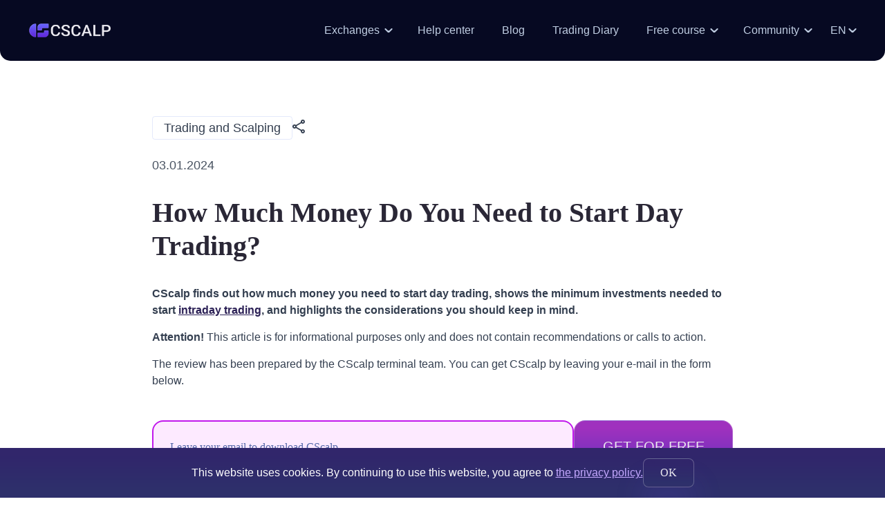

--- FILE ---
content_type: text/html; charset=UTF-8
request_url: https://fsr-develop.com/blog-cscalp/tpost/b8ulrsx6l1-how-much-money-do-you-need-to-start-day
body_size: 15288
content:
<!DOCTYPE html>
<html lang="en-US">
<head>
    <meta charset="UTF-8">
    <meta http-equiv="X-UA-Compatible" content="IE=edge">
	<link rel="icon" type="image/x-icon" href="https://fsr-develop.com/wp-content/themes/fsr-develop/assets/img/favicon.png">
    <meta name="viewport" content="width=device-width, initial-scale=1.0">
    <!-- wp head -->
    <meta name='robots' content='index, follow, max-image-preview:large, max-snippet:-1, max-video-preview:-1' />

	<!-- This site is optimized with the Yoast SEO plugin v25.5 - https://yoast.com/wordpress/plugins/seo/ -->
	<title>How Much Money Do You Need to Start Day Trading?</title>
	<meta name="description" content="Discover the real cost of starting cryptocurrency intraday trading. Learn how much money you need to start day traidng, risk management strategies, and explore alternative approaches." />
	<link rel="canonical" href="https://fsr-develop.com/blog-cscalp/tpost/b8ulrsx6l1-how-much-money-do-you-need-to-start-day" />
	<meta property="og:locale" content="en_US" />
	<meta property="og:type" content="article" />
	<meta property="og:title" content="How Much Money Do You Need to Start Day Trading?" />
	<meta property="og:description" content="Discover the real cost of starting cryptocurrency intraday trading. Learn how much money you need to start day traidng, risk management strategies, and explore alternative approaches." />
	<meta property="og:url" content="https://fsr-develop.com/blog-cscalp/tpost/b8ulrsx6l1-how-much-money-do-you-need-to-start-day" />
	<meta property="og:site_name" content="CScalp - official website" />
	<meta property="article:modified_time" content="2024-09-15T19:32:41+00:00" />
	<meta property="og:image" content="https://fsr-develop.com/wp-content/uploads/2024/09/photo-1.jpg" />
	<meta property="og:image:width" content="640" />
	<meta property="og:image:height" content="640" />
	<meta property="og:image:type" content="image/jpeg" />
	<meta name="twitter:card" content="summary_large_image" />
	<meta name="twitter:label1" content="Est. reading time" />
	<meta name="twitter:data1" content="12 minutes" />
	<script type="application/ld+json" class="yoast-schema-graph">{"@context":"https://schema.org","@graph":[{"@type":"WebPage","@id":"https://fsr-develop.com/blog-cscalp/tpost/b8ulrsx6l1-how-much-money-do-you-need-to-start-day","url":"https://fsr-develop.com/blog-cscalp/tpost/b8ulrsx6l1-how-much-money-do-you-need-to-start-day","name":"How Much Money Do You Need to Start Day Trading?","isPartOf":{"@id":"https://fsr-develop.com/#website"},"primaryImageOfPage":{"@id":"https://fsr-develop.com/blog-cscalp/tpost/b8ulrsx6l1-how-much-money-do-you-need-to-start-day#primaryimage"},"image":{"@id":"https://fsr-develop.com/blog-cscalp/tpost/b8ulrsx6l1-how-much-money-do-you-need-to-start-day#primaryimage"},"thumbnailUrl":"https://fsr-develop.com/wp-content/uploads/2024/09/photo-1.jpg","datePublished":"2024-01-03T10:58:22+00:00","dateModified":"2024-09-15T19:32:41+00:00","description":"Discover the real cost of starting cryptocurrency intraday trading. Learn how much money you need to start day traidng, risk management strategies, and explore alternative approaches.","breadcrumb":{"@id":"https://fsr-develop.com/blog-cscalp/tpost/b8ulrsx6l1-how-much-money-do-you-need-to-start-day#breadcrumb"},"inLanguage":"en-US","potentialAction":[{"@type":"ReadAction","target":["https://fsr-develop.com/blog-cscalp/tpost/b8ulrsx6l1-how-much-money-do-you-need-to-start-day"]}]},{"@type":"ImageObject","inLanguage":"en-US","@id":"https://fsr-develop.com/blog-cscalp/tpost/b8ulrsx6l1-how-much-money-do-you-need-to-start-day#primaryimage","url":"https://fsr-develop.com/wp-content/uploads/2024/09/photo-1.jpg","contentUrl":"https://fsr-develop.com/wp-content/uploads/2024/09/photo-1.jpg","width":640,"height":640},{"@type":"BreadcrumbList","@id":"https://fsr-develop.com/blog-cscalp/tpost/b8ulrsx6l1-how-much-money-do-you-need-to-start-day#breadcrumb","itemListElement":[{"@type":"ListItem","position":1,"name":"На главную","item":"https://fsr-develop.com/"},{"@type":"ListItem","position":2,"name":"How Much Money Do You Need to Start Day Trading?"}]},{"@type":"WebSite","@id":"https://fsr-develop.com/#website","url":"https://fsr-develop.com/","name":"CScalp - official website","description":"","potentialAction":[{"@type":"SearchAction","target":{"@type":"EntryPoint","urlTemplate":"https://fsr-develop.com/?s={search_term_string}"},"query-input":{"@type":"PropertyValueSpecification","valueRequired":true,"valueName":"search_term_string"}}],"inLanguage":"en-US"}]}</script>
	<!-- / Yoast SEO plugin. -->


<style id='wp-img-auto-sizes-contain-inline-css' type='text/css'>
img:is([sizes=auto i],[sizes^="auto," i]){contain-intrinsic-size:3000px 1500px}
/*# sourceURL=wp-img-auto-sizes-contain-inline-css */
</style>
<style id='wp-block-library-inline-css' type='text/css'>
:root{--wp-block-synced-color:#7a00df;--wp-block-synced-color--rgb:122,0,223;--wp-bound-block-color:var(--wp-block-synced-color);--wp-editor-canvas-background:#ddd;--wp-admin-theme-color:#007cba;--wp-admin-theme-color--rgb:0,124,186;--wp-admin-theme-color-darker-10:#006ba1;--wp-admin-theme-color-darker-10--rgb:0,107,160.5;--wp-admin-theme-color-darker-20:#005a87;--wp-admin-theme-color-darker-20--rgb:0,90,135;--wp-admin-border-width-focus:2px}@media (min-resolution:192dpi){:root{--wp-admin-border-width-focus:1.5px}}.wp-element-button{cursor:pointer}:root .has-very-light-gray-background-color{background-color:#eee}:root .has-very-dark-gray-background-color{background-color:#313131}:root .has-very-light-gray-color{color:#eee}:root .has-very-dark-gray-color{color:#313131}:root .has-vivid-green-cyan-to-vivid-cyan-blue-gradient-background{background:linear-gradient(135deg,#00d084,#0693e3)}:root .has-purple-crush-gradient-background{background:linear-gradient(135deg,#34e2e4,#4721fb 50%,#ab1dfe)}:root .has-hazy-dawn-gradient-background{background:linear-gradient(135deg,#faaca8,#dad0ec)}:root .has-subdued-olive-gradient-background{background:linear-gradient(135deg,#fafae1,#67a671)}:root .has-atomic-cream-gradient-background{background:linear-gradient(135deg,#fdd79a,#004a59)}:root .has-nightshade-gradient-background{background:linear-gradient(135deg,#330968,#31cdcf)}:root .has-midnight-gradient-background{background:linear-gradient(135deg,#020381,#2874fc)}:root{--wp--preset--font-size--normal:16px;--wp--preset--font-size--huge:42px}.has-regular-font-size{font-size:1em}.has-larger-font-size{font-size:2.625em}.has-normal-font-size{font-size:var(--wp--preset--font-size--normal)}.has-huge-font-size{font-size:var(--wp--preset--font-size--huge)}.has-text-align-center{text-align:center}.has-text-align-left{text-align:left}.has-text-align-right{text-align:right}.has-fit-text{white-space:nowrap!important}#end-resizable-editor-section{display:none}.aligncenter{clear:both}.items-justified-left{justify-content:flex-start}.items-justified-center{justify-content:center}.items-justified-right{justify-content:flex-end}.items-justified-space-between{justify-content:space-between}.screen-reader-text{border:0;clip-path:inset(50%);height:1px;margin:-1px;overflow:hidden;padding:0;position:absolute;width:1px;word-wrap:normal!important}.screen-reader-text:focus{background-color:#ddd;clip-path:none;color:#444;display:block;font-size:1em;height:auto;left:5px;line-height:normal;padding:15px 23px 14px;text-decoration:none;top:5px;width:auto;z-index:100000}html :where(.has-border-color){border-style:solid}html :where([style*=border-top-color]){border-top-style:solid}html :where([style*=border-right-color]){border-right-style:solid}html :where([style*=border-bottom-color]){border-bottom-style:solid}html :where([style*=border-left-color]){border-left-style:solid}html :where([style*=border-width]){border-style:solid}html :where([style*=border-top-width]){border-top-style:solid}html :where([style*=border-right-width]){border-right-style:solid}html :where([style*=border-bottom-width]){border-bottom-style:solid}html :where([style*=border-left-width]){border-left-style:solid}html :where(img[class*=wp-image-]){height:auto;max-width:100%}:where(figure){margin:0 0 1em}html :where(.is-position-sticky){--wp-admin--admin-bar--position-offset:var(--wp-admin--admin-bar--height,0px)}@media screen and (max-width:600px){html :where(.is-position-sticky){--wp-admin--admin-bar--position-offset:0px}}

/*# sourceURL=wp-block-library-inline-css */
</style><style id='wp-block-heading-inline-css' type='text/css'>
h1:where(.wp-block-heading).has-background,h2:where(.wp-block-heading).has-background,h3:where(.wp-block-heading).has-background,h4:where(.wp-block-heading).has-background,h5:where(.wp-block-heading).has-background,h6:where(.wp-block-heading).has-background{padding:1.25em 2.375em}h1.has-text-align-left[style*=writing-mode]:where([style*=vertical-lr]),h1.has-text-align-right[style*=writing-mode]:where([style*=vertical-rl]),h2.has-text-align-left[style*=writing-mode]:where([style*=vertical-lr]),h2.has-text-align-right[style*=writing-mode]:where([style*=vertical-rl]),h3.has-text-align-left[style*=writing-mode]:where([style*=vertical-lr]),h3.has-text-align-right[style*=writing-mode]:where([style*=vertical-rl]),h4.has-text-align-left[style*=writing-mode]:where([style*=vertical-lr]),h4.has-text-align-right[style*=writing-mode]:where([style*=vertical-rl]),h5.has-text-align-left[style*=writing-mode]:where([style*=vertical-lr]),h5.has-text-align-right[style*=writing-mode]:where([style*=vertical-rl]),h6.has-text-align-left[style*=writing-mode]:where([style*=vertical-lr]),h6.has-text-align-right[style*=writing-mode]:where([style*=vertical-rl]){rotate:180deg}
/*# sourceURL=https://fsr-develop.com/wp-includes/blocks/heading/style.min.css */
</style>
<style id='wp-block-image-inline-css' type='text/css'>
.wp-block-image>a,.wp-block-image>figure>a{display:inline-block}.wp-block-image img{box-sizing:border-box;height:auto;max-width:100%;vertical-align:bottom}@media not (prefers-reduced-motion){.wp-block-image img.hide{visibility:hidden}.wp-block-image img.show{animation:show-content-image .4s}}.wp-block-image[style*=border-radius] img,.wp-block-image[style*=border-radius]>a{border-radius:inherit}.wp-block-image.has-custom-border img{box-sizing:border-box}.wp-block-image.aligncenter{text-align:center}.wp-block-image.alignfull>a,.wp-block-image.alignwide>a{width:100%}.wp-block-image.alignfull img,.wp-block-image.alignwide img{height:auto;width:100%}.wp-block-image .aligncenter,.wp-block-image .alignleft,.wp-block-image .alignright,.wp-block-image.aligncenter,.wp-block-image.alignleft,.wp-block-image.alignright{display:table}.wp-block-image .aligncenter>figcaption,.wp-block-image .alignleft>figcaption,.wp-block-image .alignright>figcaption,.wp-block-image.aligncenter>figcaption,.wp-block-image.alignleft>figcaption,.wp-block-image.alignright>figcaption{caption-side:bottom;display:table-caption}.wp-block-image .alignleft{float:left;margin:.5em 1em .5em 0}.wp-block-image .alignright{float:right;margin:.5em 0 .5em 1em}.wp-block-image .aligncenter{margin-left:auto;margin-right:auto}.wp-block-image :where(figcaption){margin-bottom:1em;margin-top:.5em}.wp-block-image.is-style-circle-mask img{border-radius:9999px}@supports ((-webkit-mask-image:none) or (mask-image:none)) or (-webkit-mask-image:none){.wp-block-image.is-style-circle-mask img{border-radius:0;-webkit-mask-image:url('data:image/svg+xml;utf8,<svg viewBox="0 0 100 100" xmlns="http://www.w3.org/2000/svg"><circle cx="50" cy="50" r="50"/></svg>');mask-image:url('data:image/svg+xml;utf8,<svg viewBox="0 0 100 100" xmlns="http://www.w3.org/2000/svg"><circle cx="50" cy="50" r="50"/></svg>');mask-mode:alpha;-webkit-mask-position:center;mask-position:center;-webkit-mask-repeat:no-repeat;mask-repeat:no-repeat;-webkit-mask-size:contain;mask-size:contain}}:root :where(.wp-block-image.is-style-rounded img,.wp-block-image .is-style-rounded img){border-radius:9999px}.wp-block-image figure{margin:0}.wp-lightbox-container{display:flex;flex-direction:column;position:relative}.wp-lightbox-container img{cursor:zoom-in}.wp-lightbox-container img:hover+button{opacity:1}.wp-lightbox-container button{align-items:center;backdrop-filter:blur(16px) saturate(180%);background-color:#5a5a5a40;border:none;border-radius:4px;cursor:zoom-in;display:flex;height:20px;justify-content:center;opacity:0;padding:0;position:absolute;right:16px;text-align:center;top:16px;width:20px;z-index:100}@media not (prefers-reduced-motion){.wp-lightbox-container button{transition:opacity .2s ease}}.wp-lightbox-container button:focus-visible{outline:3px auto #5a5a5a40;outline:3px auto -webkit-focus-ring-color;outline-offset:3px}.wp-lightbox-container button:hover{cursor:pointer;opacity:1}.wp-lightbox-container button:focus{opacity:1}.wp-lightbox-container button:focus,.wp-lightbox-container button:hover,.wp-lightbox-container button:not(:hover):not(:active):not(.has-background){background-color:#5a5a5a40;border:none}.wp-lightbox-overlay{box-sizing:border-box;cursor:zoom-out;height:100vh;left:0;overflow:hidden;position:fixed;top:0;visibility:hidden;width:100%;z-index:100000}.wp-lightbox-overlay .close-button{align-items:center;cursor:pointer;display:flex;justify-content:center;min-height:40px;min-width:40px;padding:0;position:absolute;right:calc(env(safe-area-inset-right) + 16px);top:calc(env(safe-area-inset-top) + 16px);z-index:5000000}.wp-lightbox-overlay .close-button:focus,.wp-lightbox-overlay .close-button:hover,.wp-lightbox-overlay .close-button:not(:hover):not(:active):not(.has-background){background:none;border:none}.wp-lightbox-overlay .lightbox-image-container{height:var(--wp--lightbox-container-height);left:50%;overflow:hidden;position:absolute;top:50%;transform:translate(-50%,-50%);transform-origin:top left;width:var(--wp--lightbox-container-width);z-index:9999999999}.wp-lightbox-overlay .wp-block-image{align-items:center;box-sizing:border-box;display:flex;height:100%;justify-content:center;margin:0;position:relative;transform-origin:0 0;width:100%;z-index:3000000}.wp-lightbox-overlay .wp-block-image img{height:var(--wp--lightbox-image-height);min-height:var(--wp--lightbox-image-height);min-width:var(--wp--lightbox-image-width);width:var(--wp--lightbox-image-width)}.wp-lightbox-overlay .wp-block-image figcaption{display:none}.wp-lightbox-overlay button{background:none;border:none}.wp-lightbox-overlay .scrim{background-color:#fff;height:100%;opacity:.9;position:absolute;width:100%;z-index:2000000}.wp-lightbox-overlay.active{visibility:visible}@media not (prefers-reduced-motion){.wp-lightbox-overlay.active{animation:turn-on-visibility .25s both}.wp-lightbox-overlay.active img{animation:turn-on-visibility .35s both}.wp-lightbox-overlay.show-closing-animation:not(.active){animation:turn-off-visibility .35s both}.wp-lightbox-overlay.show-closing-animation:not(.active) img{animation:turn-off-visibility .25s both}.wp-lightbox-overlay.zoom.active{animation:none;opacity:1;visibility:visible}.wp-lightbox-overlay.zoom.active .lightbox-image-container{animation:lightbox-zoom-in .4s}.wp-lightbox-overlay.zoom.active .lightbox-image-container img{animation:none}.wp-lightbox-overlay.zoom.active .scrim{animation:turn-on-visibility .4s forwards}.wp-lightbox-overlay.zoom.show-closing-animation:not(.active){animation:none}.wp-lightbox-overlay.zoom.show-closing-animation:not(.active) .lightbox-image-container{animation:lightbox-zoom-out .4s}.wp-lightbox-overlay.zoom.show-closing-animation:not(.active) .lightbox-image-container img{animation:none}.wp-lightbox-overlay.zoom.show-closing-animation:not(.active) .scrim{animation:turn-off-visibility .4s forwards}}@keyframes show-content-image{0%{visibility:hidden}99%{visibility:hidden}to{visibility:visible}}@keyframes turn-on-visibility{0%{opacity:0}to{opacity:1}}@keyframes turn-off-visibility{0%{opacity:1;visibility:visible}99%{opacity:0;visibility:visible}to{opacity:0;visibility:hidden}}@keyframes lightbox-zoom-in{0%{transform:translate(calc((-100vw + var(--wp--lightbox-scrollbar-width))/2 + var(--wp--lightbox-initial-left-position)),calc(-50vh + var(--wp--lightbox-initial-top-position))) scale(var(--wp--lightbox-scale))}to{transform:translate(-50%,-50%) scale(1)}}@keyframes lightbox-zoom-out{0%{transform:translate(-50%,-50%) scale(1);visibility:visible}99%{visibility:visible}to{transform:translate(calc((-100vw + var(--wp--lightbox-scrollbar-width))/2 + var(--wp--lightbox-initial-left-position)),calc(-50vh + var(--wp--lightbox-initial-top-position))) scale(var(--wp--lightbox-scale));visibility:hidden}}
/*# sourceURL=https://fsr-develop.com/wp-includes/blocks/image/style.min.css */
</style>
<style id='wp-block-list-inline-css' type='text/css'>
ol,ul{box-sizing:border-box}:root :where(.wp-block-list.has-background){padding:1.25em 2.375em}
/*# sourceURL=https://fsr-develop.com/wp-includes/blocks/list/style.min.css */
</style>
<style id='wp-block-paragraph-inline-css' type='text/css'>
.is-small-text{font-size:.875em}.is-regular-text{font-size:1em}.is-large-text{font-size:2.25em}.is-larger-text{font-size:3em}.has-drop-cap:not(:focus):first-letter{float:left;font-size:8.4em;font-style:normal;font-weight:100;line-height:.68;margin:.05em .1em 0 0;text-transform:uppercase}body.rtl .has-drop-cap:not(:focus):first-letter{float:none;margin-left:.1em}p.has-drop-cap.has-background{overflow:hidden}:root :where(p.has-background){padding:1.25em 2.375em}:where(p.has-text-color:not(.has-link-color)) a{color:inherit}p.has-text-align-left[style*="writing-mode:vertical-lr"],p.has-text-align-right[style*="writing-mode:vertical-rl"]{rotate:180deg}
/*# sourceURL=https://fsr-develop.com/wp-includes/blocks/paragraph/style.min.css */
</style>
<style id='global-styles-inline-css' type='text/css'>
:root{--wp--preset--aspect-ratio--square: 1;--wp--preset--aspect-ratio--4-3: 4/3;--wp--preset--aspect-ratio--3-4: 3/4;--wp--preset--aspect-ratio--3-2: 3/2;--wp--preset--aspect-ratio--2-3: 2/3;--wp--preset--aspect-ratio--16-9: 16/9;--wp--preset--aspect-ratio--9-16: 9/16;--wp--preset--color--black: #000000;--wp--preset--color--cyan-bluish-gray: #abb8c3;--wp--preset--color--white: #ffffff;--wp--preset--color--pale-pink: #f78da7;--wp--preset--color--vivid-red: #cf2e2e;--wp--preset--color--luminous-vivid-orange: #ff6900;--wp--preset--color--luminous-vivid-amber: #fcb900;--wp--preset--color--light-green-cyan: #7bdcb5;--wp--preset--color--vivid-green-cyan: #00d084;--wp--preset--color--pale-cyan-blue: #8ed1fc;--wp--preset--color--vivid-cyan-blue: #0693e3;--wp--preset--color--vivid-purple: #9b51e0;--wp--preset--color--main: #6ef3ff;--wp--preset--gradient--vivid-cyan-blue-to-vivid-purple: linear-gradient(135deg,rgb(6,147,227) 0%,rgb(155,81,224) 100%);--wp--preset--gradient--light-green-cyan-to-vivid-green-cyan: linear-gradient(135deg,rgb(122,220,180) 0%,rgb(0,208,130) 100%);--wp--preset--gradient--luminous-vivid-amber-to-luminous-vivid-orange: linear-gradient(135deg,rgb(252,185,0) 0%,rgb(255,105,0) 100%);--wp--preset--gradient--luminous-vivid-orange-to-vivid-red: linear-gradient(135deg,rgb(255,105,0) 0%,rgb(207,46,46) 100%);--wp--preset--gradient--very-light-gray-to-cyan-bluish-gray: linear-gradient(135deg,rgb(238,238,238) 0%,rgb(169,184,195) 100%);--wp--preset--gradient--cool-to-warm-spectrum: linear-gradient(135deg,rgb(74,234,220) 0%,rgb(151,120,209) 20%,rgb(207,42,186) 40%,rgb(238,44,130) 60%,rgb(251,105,98) 80%,rgb(254,248,76) 100%);--wp--preset--gradient--blush-light-purple: linear-gradient(135deg,rgb(255,206,236) 0%,rgb(152,150,240) 100%);--wp--preset--gradient--blush-bordeaux: linear-gradient(135deg,rgb(254,205,165) 0%,rgb(254,45,45) 50%,rgb(107,0,62) 100%);--wp--preset--gradient--luminous-dusk: linear-gradient(135deg,rgb(255,203,112) 0%,rgb(199,81,192) 50%,rgb(65,88,208) 100%);--wp--preset--gradient--pale-ocean: linear-gradient(135deg,rgb(255,245,203) 0%,rgb(182,227,212) 50%,rgb(51,167,181) 100%);--wp--preset--gradient--electric-grass: linear-gradient(135deg,rgb(202,248,128) 0%,rgb(113,206,126) 100%);--wp--preset--gradient--midnight: linear-gradient(135deg,rgb(2,3,129) 0%,rgb(40,116,252) 100%);--wp--preset--font-size--small: 13px;--wp--preset--font-size--medium: 20px;--wp--preset--font-size--large: 36px;--wp--preset--font-size--x-large: 42px;--wp--preset--spacing--20: 0.44rem;--wp--preset--spacing--30: 0.67rem;--wp--preset--spacing--40: 1rem;--wp--preset--spacing--50: 1.5rem;--wp--preset--spacing--60: 2.25rem;--wp--preset--spacing--70: 3.38rem;--wp--preset--spacing--80: 5.06rem;--wp--preset--shadow--natural: 6px 6px 9px rgba(0, 0, 0, 0.2);--wp--preset--shadow--deep: 12px 12px 50px rgba(0, 0, 0, 0.4);--wp--preset--shadow--sharp: 6px 6px 0px rgba(0, 0, 0, 0.2);--wp--preset--shadow--outlined: 6px 6px 0px -3px rgb(255, 255, 255), 6px 6px rgb(0, 0, 0);--wp--preset--shadow--crisp: 6px 6px 0px rgb(0, 0, 0);}:where(body) { margin: 0; }.wp-site-blocks > .alignleft { float: left; margin-right: 2em; }.wp-site-blocks > .alignright { float: right; margin-left: 2em; }.wp-site-blocks > .aligncenter { justify-content: center; margin-left: auto; margin-right: auto; }:where(.is-layout-flex){gap: 0.5em;}:where(.is-layout-grid){gap: 0.5em;}.is-layout-flow > .alignleft{float: left;margin-inline-start: 0;margin-inline-end: 2em;}.is-layout-flow > .alignright{float: right;margin-inline-start: 2em;margin-inline-end: 0;}.is-layout-flow > .aligncenter{margin-left: auto !important;margin-right: auto !important;}.is-layout-constrained > .alignleft{float: left;margin-inline-start: 0;margin-inline-end: 2em;}.is-layout-constrained > .alignright{float: right;margin-inline-start: 2em;margin-inline-end: 0;}.is-layout-constrained > .aligncenter{margin-left: auto !important;margin-right: auto !important;}.is-layout-constrained > :where(:not(.alignleft):not(.alignright):not(.alignfull)){margin-left: auto !important;margin-right: auto !important;}body .is-layout-flex{display: flex;}.is-layout-flex{flex-wrap: wrap;align-items: center;}.is-layout-flex > :is(*, div){margin: 0;}body .is-layout-grid{display: grid;}.is-layout-grid > :is(*, div){margin: 0;}body{padding-top: 0px;padding-right: 0px;padding-bottom: 0px;padding-left: 0px;}a:where(:not(.wp-element-button)){text-decoration: underline;}:root :where(.wp-element-button, .wp-block-button__link){background-color: #32373c;border-width: 0;color: #fff;font-family: inherit;font-size: inherit;font-style: inherit;font-weight: inherit;letter-spacing: inherit;line-height: inherit;padding-top: calc(0.667em + 2px);padding-right: calc(1.333em + 2px);padding-bottom: calc(0.667em + 2px);padding-left: calc(1.333em + 2px);text-decoration: none;text-transform: inherit;}.has-black-color{color: var(--wp--preset--color--black) !important;}.has-cyan-bluish-gray-color{color: var(--wp--preset--color--cyan-bluish-gray) !important;}.has-white-color{color: var(--wp--preset--color--white) !important;}.has-pale-pink-color{color: var(--wp--preset--color--pale-pink) !important;}.has-vivid-red-color{color: var(--wp--preset--color--vivid-red) !important;}.has-luminous-vivid-orange-color{color: var(--wp--preset--color--luminous-vivid-orange) !important;}.has-luminous-vivid-amber-color{color: var(--wp--preset--color--luminous-vivid-amber) !important;}.has-light-green-cyan-color{color: var(--wp--preset--color--light-green-cyan) !important;}.has-vivid-green-cyan-color{color: var(--wp--preset--color--vivid-green-cyan) !important;}.has-pale-cyan-blue-color{color: var(--wp--preset--color--pale-cyan-blue) !important;}.has-vivid-cyan-blue-color{color: var(--wp--preset--color--vivid-cyan-blue) !important;}.has-vivid-purple-color{color: var(--wp--preset--color--vivid-purple) !important;}.has-main-color{color: var(--wp--preset--color--main) !important;}.has-black-background-color{background-color: var(--wp--preset--color--black) !important;}.has-cyan-bluish-gray-background-color{background-color: var(--wp--preset--color--cyan-bluish-gray) !important;}.has-white-background-color{background-color: var(--wp--preset--color--white) !important;}.has-pale-pink-background-color{background-color: var(--wp--preset--color--pale-pink) !important;}.has-vivid-red-background-color{background-color: var(--wp--preset--color--vivid-red) !important;}.has-luminous-vivid-orange-background-color{background-color: var(--wp--preset--color--luminous-vivid-orange) !important;}.has-luminous-vivid-amber-background-color{background-color: var(--wp--preset--color--luminous-vivid-amber) !important;}.has-light-green-cyan-background-color{background-color: var(--wp--preset--color--light-green-cyan) !important;}.has-vivid-green-cyan-background-color{background-color: var(--wp--preset--color--vivid-green-cyan) !important;}.has-pale-cyan-blue-background-color{background-color: var(--wp--preset--color--pale-cyan-blue) !important;}.has-vivid-cyan-blue-background-color{background-color: var(--wp--preset--color--vivid-cyan-blue) !important;}.has-vivid-purple-background-color{background-color: var(--wp--preset--color--vivid-purple) !important;}.has-main-background-color{background-color: var(--wp--preset--color--main) !important;}.has-black-border-color{border-color: var(--wp--preset--color--black) !important;}.has-cyan-bluish-gray-border-color{border-color: var(--wp--preset--color--cyan-bluish-gray) !important;}.has-white-border-color{border-color: var(--wp--preset--color--white) !important;}.has-pale-pink-border-color{border-color: var(--wp--preset--color--pale-pink) !important;}.has-vivid-red-border-color{border-color: var(--wp--preset--color--vivid-red) !important;}.has-luminous-vivid-orange-border-color{border-color: var(--wp--preset--color--luminous-vivid-orange) !important;}.has-luminous-vivid-amber-border-color{border-color: var(--wp--preset--color--luminous-vivid-amber) !important;}.has-light-green-cyan-border-color{border-color: var(--wp--preset--color--light-green-cyan) !important;}.has-vivid-green-cyan-border-color{border-color: var(--wp--preset--color--vivid-green-cyan) !important;}.has-pale-cyan-blue-border-color{border-color: var(--wp--preset--color--pale-cyan-blue) !important;}.has-vivid-cyan-blue-border-color{border-color: var(--wp--preset--color--vivid-cyan-blue) !important;}.has-vivid-purple-border-color{border-color: var(--wp--preset--color--vivid-purple) !important;}.has-main-border-color{border-color: var(--wp--preset--color--main) !important;}.has-vivid-cyan-blue-to-vivid-purple-gradient-background{background: var(--wp--preset--gradient--vivid-cyan-blue-to-vivid-purple) !important;}.has-light-green-cyan-to-vivid-green-cyan-gradient-background{background: var(--wp--preset--gradient--light-green-cyan-to-vivid-green-cyan) !important;}.has-luminous-vivid-amber-to-luminous-vivid-orange-gradient-background{background: var(--wp--preset--gradient--luminous-vivid-amber-to-luminous-vivid-orange) !important;}.has-luminous-vivid-orange-to-vivid-red-gradient-background{background: var(--wp--preset--gradient--luminous-vivid-orange-to-vivid-red) !important;}.has-very-light-gray-to-cyan-bluish-gray-gradient-background{background: var(--wp--preset--gradient--very-light-gray-to-cyan-bluish-gray) !important;}.has-cool-to-warm-spectrum-gradient-background{background: var(--wp--preset--gradient--cool-to-warm-spectrum) !important;}.has-blush-light-purple-gradient-background{background: var(--wp--preset--gradient--blush-light-purple) !important;}.has-blush-bordeaux-gradient-background{background: var(--wp--preset--gradient--blush-bordeaux) !important;}.has-luminous-dusk-gradient-background{background: var(--wp--preset--gradient--luminous-dusk) !important;}.has-pale-ocean-gradient-background{background: var(--wp--preset--gradient--pale-ocean) !important;}.has-electric-grass-gradient-background{background: var(--wp--preset--gradient--electric-grass) !important;}.has-midnight-gradient-background{background: var(--wp--preset--gradient--midnight) !important;}.has-small-font-size{font-size: var(--wp--preset--font-size--small) !important;}.has-medium-font-size{font-size: var(--wp--preset--font-size--medium) !important;}.has-large-font-size{font-size: var(--wp--preset--font-size--large) !important;}.has-x-large-font-size{font-size: var(--wp--preset--font-size--x-large) !important;}
/*# sourceURL=global-styles-inline-css */
</style>

<link rel='stylesheet' id='ub-extension-style-css-css' href='https://fsr-develop.com/wp-content/plugins/ultimate-blocks/src/extensions/style.css' type='text/css' media='all' />
<link rel='stylesheet' id='ez-toc-css' href='https://fsr-develop.com/wp-content/plugins/easy-table-of-contents/assets/css/screen.min.css?ver=2.0.75' type='text/css' media='all' />
<style id='ez-toc-inline-css' type='text/css'>
div#ez-toc-container .ez-toc-title {font-size: 18px;}div#ez-toc-container .ez-toc-title {font-weight: 500;}div#ez-toc-container ul li , div#ez-toc-container ul li a {font-size: 16px;}div#ez-toc-container ul li , div#ez-toc-container ul li a {font-weight: 500;}div#ez-toc-container nav ul ul li {font-size: 16px;}div#ez-toc-container {background: #fff;border: 1px solid #ffffff;}div#ez-toc-container p.ez-toc-title , #ez-toc-container .ez_toc_custom_title_icon , #ez-toc-container .ez_toc_custom_toc_icon {color: #616161;}div#ez-toc-container ul.ez-toc-list a {color: #8a8a8a;}div#ez-toc-container ul.ez-toc-list a:hover {color: #353535;}div#ez-toc-container ul.ez-toc-list a:visited {color: #353535;}
/*# sourceURL=ez-toc-inline-css */
</style>
<link rel='stylesheet' id='styles-css-css' href='https://fsr-develop.com/wp-content/themes/fsr-develop/assets/styles/main-styles.css' type='text/css' media='all' />
<link rel='stylesheet' id='fonts-css-css' href='https://fsr-develop.com/wp-content/themes/fsr-develop/assets/fonts/stylesheet.css' type='text/css' media='all' />
<link rel='stylesheet' id='fancybox-css-css' href='https://fsr-develop.com/wp-content/themes/fsr-develop/assets/styles/fancybox.min.css' type='text/css' media='all' />
<link rel='stylesheet' id='snow-css-css' href='https://fsr-develop.com/wp-content/themes/fsr-develop/assets/styles/snow.min.css' type='text/css' media='all' />
<link rel='stylesheet' id='relevanssi-live-search-css' href='https://fsr-develop.com/wp-content/plugins/relevanssi-live-ajax-search/assets/styles/style.css?ver=2.5' type='text/css' media='all' />
<link rel="icon" href="https://fsr-develop.com/wp-content/uploads/2023/07/Frame-140-150x150.png" sizes="32x32" />
<link rel="icon" href="https://fsr-develop.com/wp-content/uploads/2023/07/Frame-140.png" sizes="192x192" />
<link rel="apple-touch-icon" href="https://fsr-develop.com/wp-content/uploads/2023/07/Frame-140.png" />
<meta name="msapplication-TileImage" content="https://fsr-develop.com/wp-content/uploads/2023/07/Frame-140.png" />
    <!-- End wp head -->
    <script type="application/ld+json">
    {
        "@context": "https://schema.org/",
        "@type": "WPHeader",
        "name": "How Much Money Do You Need to Start Day Trading?",
        "description": "Discover the real cost of starting cryptocurrency intraday trading. Learn how much money you need to start day traidng, risk management strategies, and explore alternative approaches.",
        "url": "https://fsr-develop.com/blog-cscalp/tpost/b8ulrsx6l1-how-much-money-do-you-need-to-start-day"
    }
    </script>
    <!-- Google Tag Manager -->
    <script>
    function loadGTM() {
        (function(w,d,s,l,i){w[l]=w[l]||[];w[l].push({'gtm.start':
        new Date().getTime(),event:'gtm.js'});var f=d.getElementsByTagName(s)[0],
        j=d.createElement(s),dl=l!='dataLayer'?'&l='+l:'';j.async=true;j.src=
        'https://www.googletagmanager.com/gtm.js?id='+i+dl;f.parentNode.insertBefore(j,f);
        })(window,document,'script','dataLayer','GTM-NK6XJJH');
    }
    document.addEventListener('scroll', loadGTM, {once: true});
    document.addEventListener('mousemove', loadGTM, {once: true});
    document.addEventListener('touchstart', loadGTM, {once: true});
    document.addEventListener('click', loadGTM, {once: true});
    </script>
    <!-- End Google Tag Manager -->

    <!-- <script src="https://code.jquery.com/jquery-3.6.4.min.js"></script>
    <script src="https://cdn.jsdelivr.net/npm/sweetalert2@11"></script>
    <link href="https://cdn.jsdelivr.net/gh/Alaev-Co/snowflakes/dist/snow.min.css" rel="stylesheet">
    <script src="https://cdn.jsdelivr.net/gh/Alaev-Co/snowflakes/dist/Snow.min.js"></script> -->
    <!-- <link rel="preload" href="/wp-content/themes/fsr-develop/assets/styles/fancybox.min.css" as="style" onload="this.onload=null;this.rel='stylesheet'"> -->
</head>
<body class="theme-light">

<!-- Google Tag Manager (noscript) -->
<noscript><iframe src="https://www.googletagmanager.com/ns.html?id=GTM-NK6XJJH"
height="0" width="0" style="display:none;visibility:hidden"></iframe></noscript>
<!-- End Google Tag Manager (noscript) -->

<header class="header header--secondary">
    <div class="container">
        <div class="wrapper_blocks-header">
            <div class="header-logo">
                <a href="https://fsr-develop.com"><img src="https://fsr-develop.com/wp-content/themes/fsr-develop/assets/images/logo-cscalp.png" alt="CScalp" title="CScalp"></a>
            </div>
            <div class="header-menus">
                <div class="wrapper-topmenu">
                    <div class="menu-glavnoe-menyu-container"><ul id="menu-glavnoe-menyu" class="menu-header"><li id="menu-item-595" class="menu-item menu-item-type-custom menu-item-object-custom menu-item-has-children menu-item-595"><a>Exchanges</a>
<ul class="sub-menu">
	<li id="menu-item-24295" class="menu-item menu-item-type-post_type menu-item-object-post menu-item-24295"><a href="https://fsr-develop.com/how-to-connect-cscalp-to-binance-futures">Binance</a></li>
	<li id="menu-item-24298" class="menu-item menu-item-type-post_type menu-item-object-post menu-item-24298"><a href="https://fsr-develop.com/how-to-connect-cscalp-to-bybit">Bybit</a></li>
	<li id="menu-item-24299" class="menu-item menu-item-type-post_type menu-item-object-post menu-item-24299"><a href="https://fsr-develop.com/how-to-connect-cscalp-to-bitget">Bitget</a></li>
	<li id="menu-item-24308" class="menu-item menu-item-type-post_type menu-item-object-post menu-item-24308"><a href="https://fsr-develop.com/how-to-connect-cscalp-to-the-bitmex-exchange">BitMEX</a></li>
	<li id="menu-item-24309" class="menu-item menu-item-type-post_type menu-item-object-post menu-item-24309"><a href="https://fsr-develop.com/how-to-connect-cscalp-to-the-bitfinex-exchange">Bitfinex</a></li>
	<li id="menu-item-24310" class="menu-item menu-item-type-post_type menu-item-object-post menu-item-24310"><a href="https://fsr-develop.com/how-to-connect-cscalp-to-okex">OKX</a></li>
	<li id="menu-item-24311" class="menu-item menu-item-type-post_type menu-item-object-post menu-item-24311"><a href="https://fsr-develop.com/how-to-connect-cscalp-to-exmo">EXMO</a></li>
	<li id="menu-item-24312" class="menu-item menu-item-type-post_type menu-item-object-post menu-item-24312"><a href="https://fsr-develop.com/how-to-connect-cscalp-to-dydx">dYdX</a></li>
	<li id="menu-item-24313" class="menu-item menu-item-type-post_type menu-item-object-post menu-item-24313"><a href="https://fsr-develop.com/how-to-connect-cscalp-to-phemex">Phemex</a></li>
	<li id="menu-item-24314" class="menu-item menu-item-type-post_type menu-item-object-post menu-item-24314"><a href="https://fsr-develop.com/how-to-connect-cscalp-to-huobi">HTX</a></li>
</ul>
</li>
<li id="menu-item-600" class="menu-item menu-item-type-post_type menu-item-object-page menu-item-600"><a href="https://fsr-develop.com/help">Help center</a></li>
<li id="menu-item-19093" class="menu-item menu-item-type-post_type menu-item-object-page menu-item-19093"><a href="https://fsr-develop.com/blog-cscalp">Blog</a></li>
<li id="menu-item-19095" class="menu-item menu-item-type-post_type menu-item-object-page menu-item-19095"><a href="https://fsr-develop.com/trading-diary">Trading Diary</a></li>
<li id="menu-item-601" class="menu-item menu-item-type-custom menu-item-object-custom menu-item-has-children menu-item-601"><a>Free course</a>
<ul class="sub-menu">
	<li id="menu-item-19082" class="menu-item menu-item-type-post_type menu-item-object-page menu-item-19082"><a href="https://fsr-develop.com/the-free-of-charge-cryptocurrency-scalping-course">Crypto scalping course</a></li>
	<li id="menu-item-24315" class="menu-item menu-item-type-post_type menu-item-object-post menu-item-24315"><a href="https://fsr-develop.com/free-futures-trading-course">Futures trading course</a></li>
	<li id="menu-item-19097" class="menu-item menu-item-type-post_type menu-item-object-post menu-item-19097"><a href="https://fsr-develop.com/spot-trading-crypto-course">Spot Trading Course</a></li>
</ul>
</li>
<li id="menu-item-19074" class="menu-item menu-item-type-custom menu-item-object-custom menu-item-has-children menu-item-19074"><a>Community</a>
<ul class="sub-menu">
	<li id="menu-item-19075" class="menu-item menu-item-type-custom menu-item-object-custom menu-item-19075"><a href="https://www.youtube.com/@cscalpen">YouTube</a></li>
	<li id="menu-item-19076" class="menu-item menu-item-type-custom menu-item-object-custom menu-item-19076"><a href="https://t.me/trading_cryptoscalp">Telegram</a></li>
	<li id="menu-item-19077" class="menu-item menu-item-type-custom menu-item-object-custom menu-item-19077"><a href="https://discord.com/invite/9AvmNwVQUJ">Discord</a></li>
	<li id="menu-item-19078" class="menu-item menu-item-type-custom menu-item-object-custom menu-item-19078"><a href="https://www.instagram.com/cscalp_official/">Instagram</a></li>
	<li id="menu-item-19079" class="menu-item menu-item-type-custom menu-item-object-custom menu-item-19079"><a href="https://t.me/daytrader_signals_EN">Trading Signals</a></li>
</ul>
</li>
</ul></div>                </div>
                                <div class="lang">
                    <span class="button-lang">
                        EN 
                        <span class="wrapper_lang-arrow"></span>           
                    </span>
                    <div class="menu-pereklyuchatel-yazykov-container"><ul class="dropdown-list"><li id="menu-item-592" class="menu-item menu-item-type-custom menu-item-object-custom menu-item-home menu-item-592"><a href="https://fsr-develop.com/">English</a></li>
<li id="menu-item-593" class="menu-item menu-item-type-custom menu-item-object-custom menu-item-593"><a href="https://fsr-develop.ru/">Русский</a></li>
<li id="menu-item-4832" class="menu-item menu-item-type-custom menu-item-object-custom menu-item-4832"><a href="https://fsr-develop.com/pol">Polski</a></li>
<li id="menu-item-4833" class="menu-item menu-item-type-custom menu-item-object-custom menu-item-4833"><a href="https://fsr-develop.com/ukr">Українська</a></li>
<li id="menu-item-4834" class="menu-item menu-item-type-custom menu-item-object-custom menu-item-4834"><a href="https://fsr-develop.com/fra">Français</a></li>
<li id="menu-item-4835" class="menu-item menu-item-type-custom menu-item-object-custom menu-item-4835"><a href="https://fsr-develop.com/spa">Español</a></li>
<li id="menu-item-4836" class="menu-item menu-item-type-custom menu-item-object-custom menu-item-4836"><a href="https://fsr-develop.com/deu">Deutsch</a></li>
<li id="menu-item-4837" class="menu-item menu-item-type-custom menu-item-object-custom menu-item-4837"><a href="https://fsr-develop.com/tur">Türkçe</a></li>
<li id="menu-item-4838" class="menu-item menu-item-type-custom menu-item-object-custom menu-item-4838"><a href="https://fsr-develop.com/chn">简体中文</a></li>
</ul></div>                </div>
                <div class="menu-icon-wrapper" id="menu-icon-wrapper">
                    <div class="menu-icon"></div> 
                </div>
            </div>
        </div>
    </div>
</header>
<main class="main">
    <div class="container">
        <article class="single-post">             
            <div class="single-post__top">
                <div class="single-post__category">Trading and Scalping</div>
                <div class="single-post__social">
                    <img src="https://fsr-develop.com/wp-content/themes/fsr-develop/assets/images/social-links.svg" alt="Социальные сети CScalp" title="Социальные сети CScalp">
                    <div class="single-post__social-icons">
                        <div class="icons">
                            <a href="https://www.youtube.com/channel/UCPNZia9Cm8hSCKk7SCvI18w/featured" target="_blank"><img src="https://fsr-develop.com/wp-content/themes/fsr-develop/assets/images/footer-socials/youtube-icon.svg" alt="youtube" title="youtube"></a>
                            <a href="https://t.me/cscalp_ENG" target="_blank"><img src="https://fsr-develop.com/wp-content/themes/fsr-develop/assets/images/footer-socials/telegram-icon.svg" alt="telegram" title="telegram"></a>
                        </div>
                    </div>
                </div>
            </div>
            <div class="single-post__date">03.01.2024</div>
            <h1 class="single-post__title">How Much Money Do You Need to Start Day Trading?</h1>
            <div class="single-post__content">
                
<p><strong>CScalp finds out how much money you need to start day trading, shows the minimum investments needed to start&nbsp;</strong><a href="https://fsr-develop.com/intraday-trading"><strong><u>intraday trading</u></strong></a><strong>, and highlights the considerations you should keep in mind.</strong></p>



<p><strong>Attention!&nbsp;</strong>This article is for informational purposes only and does not contain recommendations or calls to action.</p>



<p>The review has been prepared by the CScalp terminal team. You can get CScalp by leaving your e-mail in the form below.</p>


    
<form data-url="https://fsr-develop.com/wp-admin/admin-ajax.php" method="POST" class="lead_form" id="lead_form" onsubmit="yaCounter50679865.reachGoal('click_to_all')">
    <div class="form-inputs">
        <input type="email" class="input-email" name="email" placeholder="Leave your email to download CScalp" required>
        <input type="hidden" name="action" value="get_terminal">
        <input type="hidden" name="lang" value="en">
        <input class="antisp" name="antisp" type="text" value=""> 
        <input type="hidden" class="utm_data" name="utm_data" value="">
        
        <input type="hidden" class="seo_referrer" name="seo_referrer" value="">
        <input type="hidden" name="referrer" value="https://fsr-develop.com/blog-cscalp/tpost/b8ulrsx6l1-how-much-money-do-you-need-to-start-day">
        
        <input type="hidden" class="ymClientId" name="ymClientId" value="">
        <input type="hidden" class="gaClientId" name="gaClientId" value="">
        <input type="hidden" class="gclid" name="gclid" value="">
        <button class="main-button downloadButton" onClick="yaCounter50679865.reachGoal('download_go')">GET FOR FREE</button>
    </div>
    <small>By clicking the 'Get for Free' button, you agree to the '<a class='policy' href='/personaldataprocessingpolicy'>Privacy Policy</a>'</small>
</form>    
	



<figure class="wp-block-image size-full"><img fetchpriority="high" decoding="async" width="969" height="604" src="https://fsr-develop.com/wp-content/uploads/2024/09/image-59.jpeg" alt="How much money do you need to start day trading: A man in front of computers with price charts, holding an initial sum of money to start intraday trading" class="wp-image-20861" srcset="https://fsr-develop.com/wp-content/uploads/2024/09/image-59.jpeg 969w, https://fsr-develop.com/wp-content/uploads/2024/09/image-59-300x187.jpeg 300w, https://fsr-develop.com/wp-content/uploads/2024/09/image-59-768x479.jpeg 768w" sizes="(max-width: 969px) 100vw, 969px" /><figcaption class="wp-element-caption">Freepik</figcaption></figure>


<h2 class="wp-block-heading" id="how-much-money-do-you-need-to-start-day-trading"><span class="ez-toc-section" id="i"></span>How Much Money Do You Need to Start Day Trading?<span class="ez-toc-section-end"></span></h2>


<p>You can start day trading cryptocurrencies with just a few dollars. Crypto exchanges set a minimum trade amount of $5 to $10 USD. This is enough to learn day trading. To consistently generate profits with day trading, however, a bigger investment is necessary.</p>



<p>While commencing crypto trading with a modest amount is possible, those aspiring to consistently profit must gradually build their trading balance.</p>



<p>For optimal cryptocurrency trading on Spot and Futures markets, the CScalp team recommends the following minimum capital in USD, depending on your trading strategy and platform:</p>


<h3 class="wp-block-heading" id="spot-trading">Spot Trading</h3>


<ul class="wp-block-list">
<li>Scalping: $300-500</li>



<li>Swing trading: $500-1k</li>



<li>Investing: $3k+</li>
</ul>


<h3 class="wp-block-heading" id="futures-trading">Futures Trading</h3>


<ul class="wp-block-list">
<li>Learning scalping: $10</li>



<li>Scalping: $100-300</li>



<li>Intraday &amp; Swing trading: $300-700</li>
</ul>


<h3 class="wp-block-heading" id="margin-trading">Margin trading</h3>


<ul class="wp-block-list">
<li>Scalping: $300-500</li>



<li>Swing trading: $500-1k</li>
</ul>



<div class="block-present">
    <div class="block-present_image"><img decoding="async" src="https://fsr-develop.com/wp-content/themes/fsr-develop/assets/images/present-image.png" alt="Tips for Beginner Traders" title="Tips for Beginner Traders"></div>
    <div class="block-present_content">
        <div class="block-present_title">GET 10 TIPS FOR BEGINNER TRADERS</div>
        <div class="block-present_text">Not all beginners know where to start. That is why the CScalp team has prepared 10 simple tips to help you take your first steps.</div>
        <form data-url="https://fsr-develop.com/wp-admin/admin-ajax.php" method="POST" class="form-present" id="form-present">
            <div class="form-inputs">
                <div class="wrapper-input-email">
                    <input type="email" name="email" placeholder="Enter your email" style="max-width: 100%;" required>
                    <div class="notification"></div>
                </div>
                <input type="hidden" name="action" value="get_present">
                <input class="antisp" name="antisp" type="text" value=""> 
                <input type="hidden" class="utm_data" name="utm_data" value="">

                <input type="hidden" class="seo_referrer" name="seo_referrer" value="">
                <input type="hidden" name="referrer" value="https://fsr-develop.com/blog-cscalp/tpost/b8ulrsx6l1-how-much-money-do-you-need-to-start-day">
                
                <button class="button-present main-button">CLAIM MY GIFT</button>
            </div>
        </form>
    </div>
</div> 


<h2 class="wp-block-heading" id="what-you-need-to-know-before-you-start-day-trading"><span class="ez-toc-section" id="i-2"></span>What You Need to Know Before You Start Day Trading<span class="ez-toc-section-end"></span></h2>


<p>Day trading, a dynamic and rapid form of trading, involves entering and exiting positions within the same trading day across various financial instruments. The day trading income varies widely, influenced by trading strategies, risk management practices, and the available capital.</p>



<p>Day traders pursue intraday price movements and trends, a strategy that involves a high level of activity and quick decision-making. However, this approach comes with risks, and it is important to continuously educate yourself. One of the best ways to start is to complete the free CScalp trading course that you will find on our website’s main menu.</p>



<p>One of the key challenges faced by day traders is the impact of high brokerage fees, making it crucial to select the crypto exchange wisely and devise a trading strategy with effective risk management. Successful day traders often exhibit discipline, sticking to their strategies and incorporating risk mitigation measures like stop-loss orders and profit-taking points.</p>



<p>Several factors influence the potential success of day trading, including the initial capital amount, the chosen trading strategies, the active markets, and an element of luck. Experienced day traders should approach their work seriously, constantly refining their skills and adapting to market conditions, emphasizing the importance of a disciplined and strategic approach in this fast-paced trading environment.</p>



<p>Read more:&nbsp;<a href="https://fsr-develop.com/blog-cscalp/tpost/06y3ks4pg1-is-day-trading-gambling-understanding-th"><strong><u>Is Day Trading Gambling? Understanding the Risks and Rewards</u></strong></a></p>


<h2 class="wp-block-heading" id="the-importance-of-risk-management"><span class="ez-toc-section" id="i-3"></span>The Importance of Risk Management<span class="ez-toc-section-end"></span></h2>


<p>Engaging in day trading poses substantial risks. It requires the implementation of a risk management strategy. Experts strongly advise against investing more than 1% of your portfolio in a day trading strategy to mitigate potential losses.</p>



<p>Furthermore, various governments have enacted regulations to provide support to companies and users encountering significant trading losses. Notably, in the United States, the Pattern Day Trading (PDT) rule serves as a financial regulation.</p>


<h3 class="wp-block-heading" id="what-is-pattern-day-trading">What is Pattern Day Trading?</h3>


<p>Pattern Day Trading is a rule that mandates a minimum balance of at least $25,000 in your trading account to operate. PDT is specific to the stock market and traditional securities, and it doesn&#8217;t apply to crypto trading. This regulatory measure underscores the importance of a cautious and informed approach when considering the risks associated with day trading.</p>


<h2 class="wp-block-heading" id="analyze-different-trading-strategies"><span class="ez-toc-section" id="i-4"></span>Analyze Different Trading Strategies<span class="ez-toc-section-end"></span></h2>


<p>Day trading is not the only possibility to start trading cryptocurrencies. For day trading futures, the required capital varies depending on the specific approach. Learning the basics might require just $10, while more consistent trading could demand $300-700 in your wallet.</p>



<p>Below we will look at other approaches you can choose from:</p>


<h3 class="wp-block-heading" id="how-much-money-is-needed-for-scalping">How Much Money Is Needed for Scalping?</h3>


<p>$100-300 USD is recommended for scalping on the Futures market, while $300-500 USD is required for margin trading.</p>



<p>Scalping is a strategy that involves making many small trades to take advantage of minor price movements. It requires intense focus and quick decision-making. For effective scalping, traders often need a lower starting capital but must be prepared to execute multiple trades in a day.</p>


<h3 class="wp-block-heading" id="how-much-money-is-needed-for-swing-trading">How Much Money Is Needed for Swing Trading?</h3>


<p>$500-1000 USD is a recommended balance you should have to trade in the Spot market, $300-700 USD for Futures Trading, and $500-1000 USD for Margin Trading.</p>



<p>Swing trading aims to capture shorter- to medium-term trends within a larger trend. Traders employing this strategy hold positions for days to weeks. While it requires a bit more time commitment than scalping, it allows for a more relaxed approach compared to intraday trading.</p>



<p>Regardless of the chosen strategy, successful day traders emphasize the importance of continuous learning and adaptation. The cryptocurrency market is dynamic and influenced by various factors, and strategies that work today might need adjustments tomorrow. Staying informed, refining skills, and adapting to changing market conditions are critical aspects of sustained success in trading.</p>



<p>Related article:&nbsp;<a href="https://fsr-develop.com/blog-cscalp/tpost/0r595jlvb1-swing-trading-vs-day-trading-choose-the"><strong><u>Swing Trading vs. Day Trading: Choose the Best Strategy</u></strong></a></p>
            </div>
            <div class="suport-block">
    <h2>Join the CScalp Trading Community</h2>                        
    <p>Join our official <a target="_blank" href="https://t.me/cscalp_ENG">trader's chat</a>. Here you can communicate with other scalpers, find trading soulmates and discuss the market. We also have an exclusive <a target="_blank" href="https://t.me/cscalp_crypto_EN">chat for crypto traders!</a></p>  
    <p>Don't forget to subscribe to our official <a target="_blank" href="https://t.me/trading_cryptoscalp" rel="noreferrer noopener">CScalp news channel</a>, use <a target="_blank" href="https://t.me/daytrader_signals_EN" rel="noreferrer noopener">trading signals</a> and get to know our <a target="_blank" href="https://t.me/CScalp_bot" rel="noreferrer noopener">bot</a>.</p>      
    <p>If you have any questions, just contact our platform's support via Telegram at <a target="_blank" href="https://t.me/CScalp_support_bot" rel="noreferrer noopener">@CScalp_support_bot</a>. We will respond in a matter of seconds.</p>  
    <p>You can also visit our <a target="_blank" href="https://discord.gg/9AvmNwVQUJ" rel="noreferrer noopener">Discord channel</a> and subscribe to the <a target="_blank" href="https://www.youtube.com/channel/UCPNZia9Cm8hSCKk7SCvI18w/featured" rel="noreferrer noopener">CScalp TV</a> YouTube channel.</p> 
    <a target="_blank" style="display: table;" class="main-button" href="https://t.me/cscalp_ENG" rel="noreferrer noopener">JOIN OUR CHAT</a> 
</div>        </article>       
    </div>
</main>

<footer class="footer footer--secondary">
    <div class="container">
        <div class="footer-nav">
            <div class="footer-social_icons">
                <div class="icons">
                    <a href="https://www.youtube.com/channel/UCPNZia9Cm8hSCKk7SCvI18w/featured" target="_blank"><img src="https://fsr-develop.com/wp-content/themes/fsr-develop/assets/images/footer-socials/youtube-icon.svg" alt="youtube" title="youtube"></a>
                    <a href="https://t.me/cscalp_ENG" target="_blank"><img src="https://fsr-develop.com/wp-content/themes/fsr-develop/assets/images/footer-socials/telegram-icon.svg" alt="telegram" title="telegram"></a>
                </div>
                <div class="footer_name-company"><span itemprop="copyrightHolder">© CScalp</span>, <span itemprop="copyrightYear">2026</span></div>
            </div>

            <div class="footer-menu1">
                <div class="menu-menyu-v-footer-1-container"><ul id="menu-menyu-v-footer-1" class="menu-footer1"><li id="menu-item-5272" class="menu-item menu-item-type-post_type menu-item-object-page menu-item-5272"><a href="https://fsr-develop.com/news-about-cscalp">News</a></li>
<li id="menu-item-19109" class="menu-item menu-item-type-post_type menu-item-object-page menu-item-home menu-item-19109"><a href="https://fsr-develop.com/">CScalp</a></li>
<li id="menu-item-24448" class="menu-item menu-item-type-post_type menu-item-object-post menu-item-24448"><a href="https://fsr-develop.com/referral-id-binance">Discounts for Binance</a></li>
<li id="menu-item-4675" class="menu-item menu-item-type-post_type menu-item-object-page menu-item-4675"><a href="https://fsr-develop.com/to-our-partners-about-cscalp-community">For partners</a></li>
<li id="menu-item-25135" class="menu-item menu-item-type-post_type menu-item-object-post menu-item-25135"><a href="https://fsr-develop.com/frequently-asked-questions-cscalp-faq">FAQ</a></li>
</ul></div>            </div>
            <div class="footer-menu2">
                <div class="menu-menyu-v-footer-2-container"><ul id="menu-menyu-v-footer-2" class="menu-footer2"><li id="menu-item-3608" class="menu-item menu-item-type-post_type menu-item-object-page menu-item-3608"><a href="https://fsr-develop.com/help">Help center</a></li>
<li id="menu-item-7715" class="menu-item menu-item-type-post_type menu-item-object-page menu-item-7715"><a href="https://fsr-develop.com/blog-cscalp">Blog</a></li>
<li id="menu-item-24449" class="menu-item menu-item-type-post_type menu-item-object-post menu-item-24449"><a href="https://fsr-develop.com/chat-for-traders">Chat for traders</a></li>
<li id="menu-item-24450" class="menu-item menu-item-type-post_type menu-item-object-post menu-item-24450"><a href="https://fsr-develop.com/free-of-charge-signals-channel-for-traders">Free signals for trading</a></li>
<li id="menu-item-3614" class="menu-item menu-item-type-post_type menu-item-object-page menu-item-3614"><a href="https://fsr-develop.com/trading-diary">Trading Diary</a></li>
</ul></div>            </div>
            <div class="footer-menu3">
                <div class="menu-menyu-v-footer-3-container"><ul id="menu-menyu-v-footer-3" class="menu-footer3"><li id="menu-item-19100" class="menu-item menu-item-type-post_type menu-item-object-page menu-item-19100"><a href="https://fsr-develop.com/the-free-of-charge-cryptocurrency-scalping-course">Free course</a></li>
<li id="menu-item-24451" class="menu-item menu-item-type-post_type menu-item-object-post menu-item-24451"><a href="https://fsr-develop.com/how-to-connect-cscalp-to-binance-futures">Connection to Binance</a></li>
<li id="menu-item-24452" class="menu-item menu-item-type-post_type menu-item-object-post menu-item-24452"><a href="https://fsr-develop.com/how-to-connect-cscalp-to-bybit">Connection to Bybit</a></li>
<li id="menu-item-25251" class="menu-item menu-item-type-post_type menu-item-object-post menu-item-25251"><a href="https://fsr-develop.com/how-to-connect-cscalp-to-bitget">Connection to Bitget</a></li>
<li id="menu-item-24454" class="menu-item menu-item-type-post_type menu-item-object-post menu-item-24454"><a href="https://fsr-develop.com/how-to-connect-cscalp-to-okex">Connection to OKX</a></li>
</ul></div>            </div>
        </div>
        <nav>
            <div class="footer_links-documents">
                <a href="https://fsr-develop.com/personaldataprocessingpolicy">Personal Data Processing Policy</a>
            </div>
        </nav>
        <div class="copyright">CScalp does not engage in exchange operations or activities subject to licensing.</div>
    </div>
</footer>

 

<div class="cookie_notice">
    <div class="cookie_notice-text">This website uses cookies. By continuing to use this website, you agree to <a target="_blank" href="/personaldataprocessingpolicy"> the privacy policy.</a></div>
    <div><span class="cookie_btn" id="cookie_close">OK</span></div>
</div>
<script type="speculationrules">
{"prefetch":[{"source":"document","where":{"and":[{"href_matches":"/*"},{"not":{"href_matches":["/wp-*.php","/wp-admin/*","/wp-content/uploads/*","/wp-content/*","/wp-content/plugins/*","/wp-content/themes/fsr-develop/*","/*\\?(.+)"]}},{"not":{"selector_matches":"a[rel~=\"nofollow\"]"}},{"not":{"selector_matches":".no-prefetch, .no-prefetch a"}}]},"eagerness":"conservative"}]}
</script>
		<style type="text/css">
			.relevanssi-live-search-results {
				opacity: 0;
				transition: opacity .25s ease-in-out;
				-moz-transition: opacity .25s ease-in-out;
				-webkit-transition: opacity .25s ease-in-out;
				height: 0;
				overflow: hidden;
				z-index: 9999995; /* Exceed SearchWP Modal Search Form overlay. */
				position: absolute;
				display: none;
			}

			.relevanssi-live-search-results-showing {
				display: block;
				opacity: 1;
				height: auto;
				overflow: auto;
			}

			.relevanssi-live-search-no-results, .relevanssi-live-search-didyoumean {
				padding: 0 1em;
			}
		</style>
		<script type="text/javascript" id="pll_cookie_script-js-after">
/* <![CDATA[ */
(function() {
				var expirationDate = new Date();
				expirationDate.setTime( expirationDate.getTime() + 31536000 * 1000 );
				document.cookie = "pll_language=en; expires=" + expirationDate.toUTCString() + "; path=/; secure; SameSite=Lax";
			}());

//# sourceURL=pll_cookie_script-js-after
/* ]]> */
</script>
<script type="text/javascript" src="https://fsr-develop.com/wp-content/themes/fsr-develop/assets/js/jquery.min.js" id="jquery-js"></script>
<script type="text/javascript" id="ez-toc-scroll-scriptjs-js-extra">
/* <![CDATA[ */
var eztoc_smooth_local = {"scroll_offset":"0","add_request_uri":"","add_self_reference_link":"","JumpJsLinks":"1"};
//# sourceURL=ez-toc-scroll-scriptjs-js-extra
/* ]]> */
</script>
<script type="text/javascript" src="https://fsr-develop.com/wp-content/plugins/easy-table-of-contents/assets/js/smooth_scroll.min.js?ver=2.0.75" id="ez-toc-scroll-scriptjs-js"></script>
<script type="text/javascript" src="https://fsr-develop.com/wp-content/plugins/easy-table-of-contents/vendor/js-cookie/js.cookie.min.js?ver=2.2.1" id="ez-toc-js-cookie-js"></script>
<script type="text/javascript" src="https://fsr-develop.com/wp-content/plugins/easy-table-of-contents/vendor/sticky-kit/jquery.sticky-kit.min.js?ver=1.9.2" id="ez-toc-jquery-sticky-kit-js"></script>
<script type="text/javascript" id="ez-toc-js-js-extra">
/* <![CDATA[ */
var ezTOC = {"smooth_scroll":"1","scroll_offset":"0","fallbackIcon":"\u003Cspan class=\"\"\u003E\u003Cspan class=\"eztoc-hide\" style=\"display:none;\"\u003EToggle\u003C/span\u003E\u003Cspan class=\"ez-toc-icon-toggle-span\"\u003E\u003Csvg style=\"fill: #616161;color:#616161\" xmlns=\"http://www.w3.org/2000/svg\" class=\"list-377408\" width=\"20px\" height=\"20px\" viewBox=\"0 0 24 24\" fill=\"none\"\u003E\u003Cpath d=\"M6 6H4v2h2V6zm14 0H8v2h12V6zM4 11h2v2H4v-2zm16 0H8v2h12v-2zM4 16h2v2H4v-2zm16 0H8v2h12v-2z\" fill=\"currentColor\"\u003E\u003C/path\u003E\u003C/svg\u003E\u003Csvg style=\"fill: #616161;color:#616161\" class=\"arrow-unsorted-368013\" xmlns=\"http://www.w3.org/2000/svg\" width=\"10px\" height=\"10px\" viewBox=\"0 0 24 24\" version=\"1.2\" baseProfile=\"tiny\"\u003E\u003Cpath d=\"M18.2 9.3l-6.2-6.3-6.2 6.3c-.2.2-.3.4-.3.7s.1.5.3.7c.2.2.4.3.7.3h11c.3 0 .5-.1.7-.3.2-.2.3-.5.3-.7s-.1-.5-.3-.7zM5.8 14.7l6.2 6.3 6.2-6.3c.2-.2.3-.5.3-.7s-.1-.5-.3-.7c-.2-.2-.4-.3-.7-.3h-11c-.3 0-.5.1-.7.3-.2.2-.3.5-.3.7s.1.5.3.7z\"/\u003E\u003C/svg\u003E\u003C/span\u003E\u003C/span\u003E","chamomile_theme_is_on":""};
//# sourceURL=ez-toc-js-js-extra
/* ]]> */
</script>
<script type="text/javascript" src="https://fsr-develop.com/wp-content/plugins/easy-table-of-contents/assets/js/front.min.js?ver=2.0.75-1753297101" id="ez-toc-js-js"></script>
<script type="text/javascript" id="relevanssi-live-search-client-js-extra">
/* <![CDATA[ */
var relevanssi_live_search_params = [];
relevanssi_live_search_params = {"ajaxurl":"https:\/\/fsr-develop.com\/wp-admin\/admin-ajax.php","config":{"default":{"input":{"delay":300,"min_chars":3},"results":{"position":"bottom","width":"auto","offset":{"x":0,"y":5},"static_offset":true}}},"msg_no_config_found":"No valid Relevanssi Live Search configuration found!","msg_loading_results":"Loading search results.","messages_template":"<div class=\"live-ajax-messages\">\n\t<div id=\"relevanssi-live-ajax-search-spinner\"><\/div>\n<\/div>\n"};;
//# sourceURL=relevanssi-live-search-client-js-extra
/* ]]> */
</script>
<script type="text/javascript" src="https://fsr-develop.com/wp-content/plugins/relevanssi-live-ajax-search/assets/javascript/dist/script.min.js?ver=2.5" id="relevanssi-live-search-client-js"></script>
<script type="text/javascript" src="https://fsr-develop.com/wp-content/themes/fsr-develop/core/actions/front-end/add-email-in-sendsay.js" id="action-js"></script>
<script type="text/javascript" src="https://fsr-develop.com/wp-content/themes/fsr-develop/core/actions/front-end/add-email-leave-feedback.js" id="action-feedback-js"></script>
<script type="text/javascript" src="https://fsr-develop.com/wp-content/themes/fsr-develop/core/actions/front-end/add-email-registr-dnevnik.js" id="action-dnevnik-js"></script>
<script type="text/javascript" src="https://fsr-develop.com/wp-content/themes/fsr-develop/core/actions/front-end/add-email-present.js" id="action-present-js"></script>
<script type="text/javascript" src="https://fsr-develop.com/wp-content/themes/fsr-develop/assets/js/slick.min.js" id="slick-slider-js"></script>
<script type="text/javascript" src="https://fsr-develop.com/wp-content/themes/fsr-develop/assets/js/loadmore_blog.js" id="loadmore-js"></script>
<script type="text/javascript" id="main-js-extra">
/* <![CDATA[ */
var ajax_object = {"ajaxurl":"https://fsr-develop.com/wp-admin/admin-ajax.php"};
//# sourceURL=main-js-extra
/* ]]> */
</script>
<script type="text/javascript" src="https://fsr-develop.com/wp-content/themes/fsr-develop/assets/js/main.js" id="main-js"></script>
<script type="text/javascript" src="https://fsr-develop.com/wp-content/themes/fsr-develop/assets/js/videotube.min.js" id="video-js-js"></script>
<script type="text/javascript" src="https://fsr-develop.com/wp-content/themes/fsr-develop/assets/js/fancybox.min.js?ver=1.0.0" id="fancybox-js-js" async="async" data-wp-strategy="async"></script>
<script type="text/javascript" src="https://fsr-develop.com/wp-content/themes/fsr-develop/assets/js/snow.min.js" id="snow-js-js"></script>
</body>
</html>
<!-- Dynamic page generated in 0.539 seconds. -->
<!-- Cached page generated by WP-Super-Cache on 2026-01-26 12:41:27 -->

<!-- super cache -->

--- FILE ---
content_type: text/css
request_url: https://fsr-develop.com/wp-content/themes/fsr-develop/assets/styles/main-styles.css
body_size: 18450
content:
[lang="pl-PL"] .menu-item-24846,
[lang="pl-PL"] .menu-item-24860,
[lang="uk"] .menu-item-24840,
[lang="fr-FR"] .menu-item-24866,
[lang="fr-FR"] .menu-item-24879,
[lang="es-ES"] .menu-item-24223,
[lang="es-ES"] .menu-item-24525,
[lang="es-ES"] .menu-item-24628,
[lang="de-AT"] .menu-item-24920,
[lang="de-AT"] .menu-item-24933,
[lang="tr-TR"] .menu-item-24885,
[lang="tr-TR"] .menu-item-24898,
[lang="zh-CN"] .menu-item-24917,
[lang="zh-CN"] .menu-item-24914{
    display: none;
}
[lang="pl-PL"] .hidden-block,
[lang="uk"] .hidden-block,
[lang="fr-FR"] .hidden-block,
[lang="es-ES"] .hidden-block,
[lang="de-AT"] .hidden-block,
[lang="tr-TR"] .hidden-block,
[lang="zh-CN"] .hidden-block{
    display: none;
}

*{
    box-sizing: border-box;
}
p{
    margin: 0;
}
ul, li{
    list-style-type: none;
    margin: 0;
    padding: 0;
}
body { 
    background-color: #14121D; 
    margin: 0; 
    font-family: "Roboto", Arial, sans-serif; 
    color: #fff;
    background-image: url('/wp-content/themes/fsr-develop/assets/images/cell.png');
    position: relative;
}
.body:before{
    content: '';
    top: 0;
    left: 0;
    background-image: url('/wp-content/themes/fsr-develop/assets/images/circle-image.png');
    width: 700.138px;
    height: 700.138px;
    transform: rotate(-67.575deg);
    filter: blur(209px);
    z-index: -1;
    background: #241637;
    opacity: 0.7;
}
.body.overflow{
    overflow: hidden;
}
body.with-sidebar{
    margin: 0; 
    color: #484848;
    background-color: #fff;
    background-image: none;
}
body.theme-light{
    margin: 0;
    color: #343F50;
    background-color: #fff;
    background-image: none;
}
.theme-light .content a{
    color: #2C2156;
    font-weight: 600;
}
.theme-light .wp-block-ub-content-toggle .wp-block-ub-content-toggle-accordion .wp-block-ub-content-toggle-accordion-title-wrap{
    border-radius: 16px;
    border: 1px solid rgba(255, 255, 255, 0.26);
    background: linear-gradient(180deg, rgba(75, 81, 228, 0.20) 0%, rgba(106, 75, 228, 0.32) 102.31%);
    backdrop-filter: blur(28px);
}
.theme-light .wp-block-ub-content-toggle .wp-block-ub-content-toggle-accordion-title{
    color: #000 !important;
    font-family: Montserrat;
    font-size: 16px;
    font-weight: 700;
    line-height: 100%;
    letter-spacing: 0px;
    padding: 20px 16px;
    margin-bottom: 0;
}
.theme-light .wp-block-ub-content-toggle .wp-block-ub-content-toggle-accordion{
    border: none;
}
.theme-light .footer-form_title{
    color: #2C2156;
}
.theme-light form small .policy{
    color: #662DDF;
}
.theme-light form small{
    color: #224881;
}
.theme-light input[type='email']{
    border: 2px solid #C118EC;
    background: #fdeaff;
}
.theme-light input[type='email']::placeholder{
    color: #5467A9;
}
.theme-light .block_content-item-article:hover{
    -webkit-box-shadow: 0px 5px 10px 2px rgba(34, 60, 80, 0.2);
    -moz-box-shadow: 0px 5px 10px 2px rgba(34, 60, 80, 0.2);
    box-shadow: 0px 5px 10px 2px rgba(34, 60, 80, 0.2);
}
.black-bg .wp-block-ub-content-toggle .wp-block-ub-content-toggle-accordion .wp-block-ub-content-toggle-accordion-title-wrap{
    border-radius: 16px;    
    backdrop-filter: blur(56px);
    background: linear-gradient(180.00deg, rgba(75, 81, 228, 0.2) 0.002%,rgba(106, 75, 228, 0.32) 100%);
    background-color: transparent !important;
    border: 1px solid rgba(255, 255, 255, 0.26);
}
.black-bg .wp-block-ub-content-toggle .wp-block-ub-content-toggle-accordion-title{
    color: rgb(234, 233, 239) !important;
    font-family: Montserrat;
    font-size: 16px;
    font-weight: 700;
    line-height: 24px;
    letter-spacing: 0px;
    padding: 20px 16px;
    margin-bottom: 0;
}
.black-bg .wp-block-ub-content-toggle .wp-block-ub-content-toggle-accordion{
    border: none;
}
.black-bg .wp-block-ub-content-toggle .wp-block-ub-content-toggle-accordion-toggle-wrap{
    color: #C0CEE3 !important;
}
.black-bg .wp-block-ub-content-toggle .wp-block-ub-content-toggle-accordion-content-wrap p{
    margin-top: 15px;
}
.container {
    max-width: 1230px;
    margin: 0 auto;
    padding: 0px 15px;
    width: 100%;
}
.container-header {
    max-width: 1400px;
    margin: 0 auto;
    padding: 0px 15px;
    width: 100%;
}
.container-with-sidebar {
    margin: 0 auto;
    padding: 0px 15px;
    width: 100%;
}
.container-min{
    max-width: 800px;
    margin: 0 auto;
    padding: 0 20px 20px 20px;
    width: 100%;
}
.post-sidebar::-webkit-scrollbar {
    width: 6px;              
}
.post-sidebar::-webkit-scrollbar-track {
    background: #fff;      
}
.post-sidebar::-webkit-scrollbar-thumb {
    background-color: #B1B1B1;        
}
.main{
    margin-bottom: 60px;
}


/* .section-form.theme-light{
    margin-bottom: 35px;
}
.section-form.theme-light .footer-form_title{
    color: #2C2156;
}
.section-form.theme-light form small .policy{
    color: #662DDF;
}
.section-form.theme-light form small{
    color: #224881;
}
.section-form.theme-light input[type='email']{
    border: 2px solid #C118EC;
    background: #fdeaff;
}
.section-form.theme-light input[type='email']::placeholder{
    color: #5467A9;
} */



h1.wp-block-heading{
    line-height: 34px;
}
.wp-block-image.aligncenter{
    margin: 0 auto;
}





.page .content{
    font-size: 16px;
    font-weight: 400;
    line-height: 24px;
}
.page .content p{
    margin-bottom: 15px;
}

/* .news .content p{
    margin-bottom: 15px;
    color: #fff;
    font-size: 16px;
    font-weight: 400;
    line-height: 24px;
}
.news .content a{
    color: #C4A8FF;
    font-weight: 700;
} */


/* Header */
.header{
    padding: 25px 0;
    position: sticky;
    top: 0;
    width: 100%;
    z-index: 1000;
    background-image: url('/wp-content/themes/fsr-develop/assets/images/cell.png');
    transition: all 0.3s;
}
.header.header--secondary{
    background-image: none;
    background-color: #060922;
    border-radius: 0 0 15px 15px;
    position: sticky;
}
.header.sticky{
    top: -130px;
    transition: all 0.3s;
}
.header.mod{
    box-shadow: 0 4px 8px rgba(0, 0, 0, 0.2);
    background-color: #14121D;
    transition: all 0.3s;
}
.header-with-sidebar{
    padding: 25px 0;
    position: fixed;
    top: 0;
    width: 100%;
    z-index: 1000;
    background-color: #fff;
    border-bottom: 1px solid rgba(222, 222, 222, 1);
}
.header-with-sidebar .menu-icon::before, .header-with-sidebar .menu-icon::after{
    background-color: #616161;
}
.header-with-sidebar .menu-icon{
    background-color: #616161;
}
.header-with-sidebar .header-menus{
    padding-right: 55px;
    gap: 50px;
}
.header-with-sidebar .lang {
    color: #616161;
}
.header-with-sidebar .dropdown-list{
    background: #FAFAFA;
    border: 1px solid #DEDEDE;
}
.header-with-sidebar .dropdown-list li a{
    color: #353535;
}
.header-with-sidebar .dropdown-list li a:hover{
    background: #E8E8E8;
}
.header-with-sidebar .header-logo img{
    max-width: 100%;
}
.wrapper_blocks-header{
    display: flex;
    align-items: center;
    justify-content: space-between;
}
.header-logo img{
    display: block;
    width: 100%;
    height: 100%;
    max-width: 120px;
}
.logo-en a, .logo-spa a{
    display: inline-block;
}
.header-menus{
    display: flex;
    align-items: center;
    gap: 16px;
}
.menu-header { 
    display: flex; 
    justify-content: center;
}
.menu-header > li a{
    text-decoration: none;
    position: relative;
    cursor: pointer;
    padding: 15px 20px 15px 20px;
    border-radius: 8px;
    color: #C0CEE3;
    font-size: 16px;
    font-weight: 400;
    line-height: 24px;
}
.menu-header > li.menu-item-595 a, 
.menu-header > li.menu-item-601 a, 
.menu-header > li.menu-item-24221 a,
.menu-header > li.menu-item-19074 a
{
    padding: 15px 35px 15px 20px;
}
.menu-header li ul.sub-menu li a{
    padding: 15px 20px 15px 20px;
}
.menu-header li ul.sub-menu li.active:before{
    display: none;
}
.menu-header a:hover{
    background-color: #2C1751;
}
.menu-header .menu-item.hover.current-menu-item > a{
    background-color: #2C1751;
}
.menu-header li.current-menu-item a::after{
    opacity: 1;
    bottom: 0px;
}
.menu-header .menu-item.menu-item-has-children{
    position: relative;
}
.menu-header .sub-menu a{
    display: block;
    border-radius: 0;
    position: relative;
    padding-left: 23px;
    padding-right: 25px;
}
.menu-item-595 .sub-menu a, .menu-item-19074 .sub-menu a, .menu-item-19826 .sub-menu a, .menu-item-24221 .sub-menu a{
    padding-left: 60px !important;
}
.menu-item-24295 a:before,
.menu-item-24222 a:before{
    content: '';
    position: absolute;
    left: 20px;
    background-image: url('/wp-content/themes/fsr-develop/assets/images/icons-birzh/binance-icon.png');
    background-repeat: no-repeat;
    width: 32px;
    height: 32px;
    filter: grayscale(1);
    opacity: 0.7;
}
.menu-item-24295 a:hover:before,
.menu-item-24222 a:hover:before{
    filter: grayscale(0);
    opacity: 1;  
}
.menu-item-24298 a:before,
.menu-item-24223 a:before{
    content: '';
    position: absolute;
    left: 20px;
    background-image: url('/wp-content/themes/fsr-develop/assets/images/icons-birzh/bybit-icon.png');
    background-repeat: no-repeat;
    width: 32px;
    height: 32px;
    filter: grayscale(1);
    opacity: 0.7;
    top: 50%;
    transform: translateY(-50%);
}
.menu-item-24298 a:hover:before,
.menu-item-24223 a:hover:before{
    filter: grayscale(0);
    opacity: 1;  
}
.menu-item-24311 a:before{
    content: '';
    position: absolute;
    left: 20px;
    background-image: url('/wp-content/themes/fsr-develop/assets/images/icons-birzh/exmo-icon.png');
    background-repeat: no-repeat;
    width: 32px;
    height: 32px;
    filter: grayscale(1);
    opacity: 0.7;
}
.menu-item-24311 a:hover:before{
    filter: grayscale(0);
    opacity: 1;  
}
.menu-item-24308 a:before,
.menu-item-24224 a:before{
    content: '';
    position: absolute;
    left: 20px;
    background-image: url('/wp-content/themes/fsr-develop/assets/images/icons-birzh/bitmex-icon.png');
    background-repeat: no-repeat;
    width: 32px;
    height: 32px;
    filter: grayscale(1);
    opacity: 0.7;
}
.menu-item-24308 a:hover:before,
.menu-item-24224 a:hover:before{
    filter: grayscale(0);
    opacity: 1;  
}
.menu-item-24309 a:before,
.menu-item-24225 a:before{
    content: '';
    position: absolute;
    left: 20px;
    background-image: url('/wp-content/themes/fsr-develop/assets/images/icons-birzh/bitfinex-icon.png');
    background-repeat: no-repeat;
    width: 32px;
    height: 32px;
    filter: grayscale(1);
    opacity: 0.7;
}
.menu-item-24309 a:hover:before,
.menu-item-24225 a:hover:before{
    filter: grayscale(0);
    opacity: 1;  
}
.menu-item-24310 a:before,
.menu-item-24226 a:before{
    content: '';
    position: absolute;
    left: 20px;
    background-image: url('/wp-content/themes/fsr-develop/assets/images/icons-birzh/okx-icon.png');
    background-repeat: no-repeat;
    width: 32px;
    height: 32px;
    filter: grayscale(1);
    opacity: 0.7;
}
.menu-item-24310 a:hover:before,
.menu-item-24226 a:hover:before{
    filter: grayscale(0);
    opacity: 1;  
}
.menu-item-24312 a:before,
.menu-item-24227 a:before{
    content: '';
    position: absolute;
    left: 20px;
    background-image: url('/wp-content/themes/fsr-develop/assets/images/icons-birzh/dydx-icon.png');
    background-repeat: no-repeat;
    width: 32px;
    height: 32px;
    filter: grayscale(1);
    opacity: 0.7;
}
.menu-item-24312 a:hover:before,
.menu-item-24227 a:hover:before{
    filter: grayscale(0);
    opacity: 1;  
}
.menu-item-24314 a:before,
.menu-item-24229 a:before{
    content: '';
    position: absolute;
    left: 20px;
    background-image: url('/wp-content/themes/fsr-develop/assets/images/icons-birzh/htx-icon.png');
    background-repeat: no-repeat;
    width: 32px;
    height: 32px;
    filter: grayscale(1);
    opacity: 0.7;
}
.menu-item-24314 a:hover:before,
.menu-item-24229 a:hover:before{
    filter: grayscale(0);
    opacity: 1;  
}
.menu-item-24313 a:before,
.menu-item-24228 a:before{
    content: '';
    position: absolute;
    left: 20px;
    background-image: url('/wp-content/themes/fsr-develop/assets/images/icons-birzh/phemex-icon.png');
    background-repeat: no-repeat;
    width: 32px;
    height: 32px;
    filter: grayscale(1);
    opacity: 0.7;
}
.menu-item-24313 a:hover:before,
.menu-item-24228 a:hover:before{
    filter: grayscale(0);
    opacity: 1;  
}
.menu-item-24299 a:before{
    content: '';
    position: absolute;
    left: 20px;
    background-image: url('/wp-content/themes/fsr-develop/assets/images/icons-birzh/bitget-icon.png');
    background-repeat: no-repeat;
    width: 32px;
    height: 32px;
    filter: grayscale(1);
    opacity: 0.7;
}
.menu-item-24299 a:hover:before{
    filter: grayscale(0);
    opacity: 1;  
}
.menu-item-25353 a:before{
    content: '';
    position: absolute;
    left: 20px;
    background-image: url('/wp-content/themes/fsr-develop/assets/images/icons-birzh/bingx-logo.svg');
    background-repeat: no-repeat;
    width: 24px;
    height: 24px;
    filter: grayscale(1);
    opacity: 0.7;
    top: 50%;
    transform: translateY(-50%);
}
.menu-item-25353 a:hover:before{
    filter: grayscale(0);
    opacity: 1;  
}
.menu-item-19074 .menu-item a{
    text-transform: uppercase;
}
.menu-item-19074 .sub-menu a{
    display: flex;
    align-items: center;
}
.menu-item-19075 a:before{
    content: '';
    position: absolute;
    left: 20px;
    background-image: url('/wp-content/themes/fsr-develop/assets/images/socials-icons/youtube-cs.svg');
    background-repeat: no-repeat;
    width: 32px;
    height: 32px;
    filter: grayscale(1);
    opacity: 0.7;
    background-position: center left;
}
.menu-item-19075 a:hover:before{
    filter: grayscale(0);
    opacity: 1;  
}
.menu-item-19076 a:before{
    content: '';
    position: absolute;
    left: 20px;
    background-image: url('/wp-content/themes/fsr-develop/assets/images/socials-icons/tg-cs.svg');
    background-repeat: no-repeat;
    width: 32px;
    height: 32px;
    filter: grayscale(1);
    opacity: 0.7;
    background-position: center left;
}
.menu-item-19076 a:hover:before{
    filter: grayscale(0);
    opacity: 1;  
}
.menu-item-19077 a:before{
    content: '';
    position: absolute;
    left: 20px;
    background-image: url('/wp-content/themes/fsr-develop/assets/images/socials-icons/discord-cs.svg');
    background-repeat: no-repeat;
    width: 32px;
    height: 32px;
    filter: grayscale(1);
    opacity: 0.7;
    background-position: center left;
}
.menu-item-19077 a:hover:before{
    filter: grayscale(0);
    opacity: 1;  
}
.menu-item-19078 a:before{
    content: '';
    position: absolute;
    left: 20px;
    background-image: url('/wp-content/themes/fsr-develop/assets/images/socials-icons/vk-cs.svg');
    background-repeat: no-repeat;
    width: 32px;
    height: 32px;
    filter: grayscale(1);
    opacity: 0.7;
    background-position: center left;
}
.menu-item-19078 a:hover:before{
    filter: grayscale(0);
    opacity: 1;  
}
.menu-item-19079 a:before{
    content: '';
    position: absolute;
    left: 20px;
    background-image: url('/wp-content/themes/fsr-develop/assets/images/socials-icons/signals-cs.svg');
    background-repeat: no-repeat;
    width: 32px;
    height: 32px;
    filter: grayscale(1);
    opacity: 0.7;
    background-position: center left;
}
.menu-item-19079 a:hover:before{
    filter: grayscale(0);
    opacity: 1;  
}
.menu-item-20495 a:before{
    content: '';
    position: absolute;
    left: 20px;
    background-image: url('/wp-content/themes/fsr-develop/assets/images/socials-icons/blog-icon.svg');
    background-repeat: no-repeat;
    width: 32px;
    height: 32px;
    filter: grayscale(1);
    opacity: 0.7;
    background-position: center left;
}
.menu-item-20495 a:hover:before{
    filter: grayscale(0);
    opacity: 1;  
}
.menu-item-19827 a:before{
    content: '';
    position: absolute;
    left: 20px;
    background-image: url('/wp-content/themes/fsr-develop/assets/images/icons-birzh/tiger-icon.png');
    background-repeat: no-repeat;
    width: 32px;
    height: 32px;
    filter: grayscale(1);
    opacity: 0.7;
    top: 50%;
    transform: translateY(-50%);
}
.menu-item-19827 a:hover:before{
    filter: grayscale(0);
    opacity: 1;  
}
.menu-item-19829 a:before{
    content: '';
    position: absolute;
    left: 20px;
    background-image: url('/wp-content/themes/fsr-develop/assets/images/icons-birzh/wl-icon.png');
    background-repeat: no-repeat;
    width: 32px;
    height: 32px;
    filter: grayscale(1);
    opacity: 0.7;
    top: 50%;
    transform: translateY(-50%);
}
.menu-item-19829 a:hover:before{
    filter: grayscale(0);
    opacity: 1;  
}
.menu-item-19828 a:before{
    content: '';
    position: absolute;
    left: 20px;
    background-image: url('/wp-content/themes/fsr-develop/assets/images/icons-birzh/kinglab-icon.png');
    background-repeat: no-repeat;
    width: 32px;
    height: 32px;
    filter: grayscale(1);
    opacity: 0.7;
    top: 50%;
    transform: translateY(-50%);
}
.menu-item-19828 a:hover:before{
    filter: grayscale(0);
    opacity: 1;  
}
.menu-header .sub-menu {
    position: absolute;
    display: none;
    flex-direction: column;
    z-index: 12;
    top: 31px;
    border-radius: 0 8px 8px 8px;
    background: linear-gradient(180deg, #2C1752 0%, rgba(4, 8, 30, 0.82) 102.31%);
    box-shadow: 0px 36px 41px 0px rgba(96, 75, 228, 0.47);
    backdrop-filter: blur(28px);
    width: 100%;
    min-width: 230px;
}
.menu-header .sub-menu li:first-child a{
    border-radius: 8px 8px 0 0;
}
.menu-header .sub-menu li:last-child a{
    border-radius: 0 0 8px 8px;
}
.menu-header .sub-menu a::after{
    display: none;
}
.menu-header .menu-item.menu-item-has-children:hover .sub-menu{
    display: block;
}
.menu-header li.menu-item.menu-item-type-custom.menu-item-has-children a::after{
    content: "";
    background-image: url('/wp-content/themes/fsr-develop/assets/images/shevrone.png');
    position: absolute;
    right: 10px;
    top: 50%;
    transform: translateY(-50%);
    font-size: 18px;
    width: 24px;
    height: 24px;
}
.menu-header li.menu-item.menu-item-type-post_type.menu-item-has-children a::after{
    content: "";
    background-image: url('/wp-content/themes/fsr-develop/assets/images/shevrone.png');
    position: absolute;
    right: 10px;
    top: 50%;
    transform: translateY(-50%);
    font-size: 18px;
    width: 24px;
    height: 24px;
}
header .menu-header.active{
    display: flex;
    flex-direction: column;
    justify-content: flex-start;
    position: absolute;
    top: 0;
    left: 0;
    background: url(/wp-content/themes/fsr-develop/assets/images/cell.png), linear-gradient(180deg, #2C1752 0%, rgba(4, 8, 30, 0.82) 102.31%);
    box-shadow: 0px 36px 41px 0px rgba(96, 75, 228, 0.47);
    backdrop-filter: blur(28px);
    width: 100%;
    height: auto;
    margin-left: 0;
    z-index: 9999;
    color: #C0CEE3;
    font-size: 16px;
    font-weight: 500;
    line-height: 16px; 
    overflow: scroll;
}
.lang {
    position: relative;
    color: #C0CEE3;
}
.button-lang{
    display: flex;
    align-items: center;
    cursor: pointer;
    padding: 10px;
}
.wrapper_lang-arrow{
    display: inline-block;
    vertical-align: middle;
    margin-left: 6px;
    position: relative;
    border-color: inherit;
}
.wrapper_lang-arrow::after{
    content: "";
    background-image: url('/wp-content/themes/fsr-develop/assets/images/shevrone.png');
    position: absolute;
    top: 50%;
    transform: translateY(-50%);
    font-size: 18px;
    width: 24px;
    height: 24px;
    right: -15px;
}
.dropdown-list {
    position: absolute;
    margin-left: 50%;
    transform: translate(-50%);
    text-align: center;
    max-width: 120px;
    display: none;
    z-index: 9999;
    top: 37px;
    border-radius: 8px;
    background: linear-gradient(180deg, #2C1752 0%, rgba(4, 8, 30, 0.82) 102.31%);
    box-shadow: 0px 36px 41px 0px rgba(96, 75, 228, 0.47);
    backdrop-filter: blur(28px);
    padding: 15px 0;
}
.dropdown-list li a {
    display: block;
    text-decoration: none;
    padding: 10px 20px;
    color: #C0CEE3;
    font-size: 16px;
    font-weight: 500;
    line-height: 16px;
}
.dropdown-list li a:hover{
    background: linear-gradient(180deg, rgba(75, 81, 228, 0.20) 0%, rgba(106, 75, 228, 0.32) 102.31%);
}
.lang:hover .dropdown-list {
    display: block !important;
}
.page--broker .wrapper-topmenu{
    display: flex;
    align-items: center;
}
.prop-broker__link{
    background: linear-gradient(21.78deg, rgba(3, 158, 0, 0.8) 28.96%, rgba(42, 196, 48, 0.8) 86.53%);
    box-shadow: 0px 36px 41px rgba(26, 154, 39, 0.17);
    backdrop-filter: blur(8.5px);
    border-radius: 16px;
    padding: 14px 16px;
    text-decoration: none;
    font-family: 'Roboto';
    font-weight: 500;
    font-size: 16px;
    line-height: 24px;
    color: #FFFFFF;
    position: relative;
    text-align: center;
}
.prop-broker__link:hover{
    background: linear-gradient(180deg, rgb(28 203 24 / 85%) 15%, rgb(41 161 46 / 85%) 85%);
    box-shadow: 0px 15px 40px 0px rgba(3, 158, 0, 0.5);
}
.prop-broker__link::before{
    content: '';
    background-image: url('/wp-content/themes/fsr-develop/assets/img/new-icon.png');
    background-repeat: no-repeat;
    position: absolute;
    top: 100%;
    right: 20px;
    width: 45px;
    height: 25px;
}




/* End Header */

/* Burger */
.menu-icon-wrapper{
    display: none;
    justify-content: center;
    align-items: center;
    width: 30px;
    height: 30px;
    cursor: pointer;
}
.menu-icon{
    position: relative;
    width: 30px;
    height: 3px;
    background-color: #fff;
}
.menu-icon::before{
    position: absolute;
    left: 0;
    top: -8px;
    content: "";
    width: 30px;
    height: 3px;
    background-color: #fff;
    transition: top 0.2s linear, transform 0.2s linear;
}
.menu-icon::after{
    position: absolute;
    left: 0;
    top: 8px;
    content: "";
    width: 30px;
    height: 3px;
    background-color: #fff;
    transition: top 0.2s linear, transform 0.2s linear;
}
.menu-icon.menu-icon-active{
    background-color: transparent;
}
.menu-icon.menu-icon-active::before{
    transform: rotate(45deg);
    top: 0;
    transition: top 0.2s linear, transform 0.2s linear;
    background: linear-gradient(180deg, rgba(159, 49, 190, 1) 15%, rgba(111, 50, 190, 1) 85%);
}
.menu-icon.menu-icon-active::after{
    transform: rotate(-45deg);
    top: 0;
    transition: top 0.2s linear, transform 0.2s linear;
    background: linear-gradient(180deg, rgba(159, 49, 190, 1) 15%, rgba(111, 50, 190, 1) 85%);
}
/* End Burger */

/* Single Post */
.single-post{
    padding-top: 80px;
    max-width: 840px;
    margin: 0 auto;
}
.single-post .simpletoc-list a{
    font-weight: 400 !important;
}
.single-post .simpletoc-list{
    padding-left: 20px;
}
.single-post ul{
    padding-left: 25px;
    margin-bottom: 15px;
}
.single-post li{
    list-style-type: auto;
}
.single-post .content img{
    max-width: 100%;
    height: auto;
    margin: 15px auto;
    display: block;
    width: auto;
}
.single-post blockquote{
    padding: 20px 20px 10px 20px;
    text-align: left;
    margin: 25px 0;
    padding-left: 50px;
    border-radius: 16px;
    border: 1px solid rgba(255, 255, 255, 0.26);
    background: url('/wp-content/themes/fsr-develop/assets/img/info.png') no-repeat center left 10px, linear-gradient(180deg, rgba(75, 81, 228, 0.20) 0%, rgba(106, 75, 228, 0.32) 102.31%);
    backdrop-filter: blur(28px);
}
.single-post ol{
    padding-left: 25px;
}
.single-post__top{
    display: flex;
    gap: 25px;
    align-items: center;
    margin-bottom: 25px;
}
.single-post__category{
    border-radius: 4px;
    border: 1px solid #4b6de426;
    padding: 4px 16px;
    color: #343F50;
    font-size: 18px;
    font-weight: 400;
    line-height: 24px;
    display: inline-block;
}
.single-post__social{
    cursor: pointer;
    position: relative;
}
.single-post__social-icons{
    position: absolute;
    top: 100%;
    border-radius: 8px;
    background: linear-gradient(89.05deg, #EEF0FF 10.35%, #EEF1FF 83.17%);
    box-shadow: 0px 16px 41px 0px rgba(0, 0, 0, 0.70);
    padding: 8px 16px;
    display: none;
    box-shadow: 0px 16px 41px rgba(0, 0, 0, 0.1);
    box-shadow: inset 0px 0px 4px rgba(255, 255, 255, 0.63);
}
.single-post__social:hover .single-post__social-icons{
    display: block;
}
.single-post__social-icons .icons a{
    background: #224881;
    box-shadow: 0px 0px 4px 0px rgba(255, 255, 255, 0.63) inset;
    border-radius: 50%;
    width: 32px;
    height: 32px;
    display: flex;
    justify-content: center;
    align-items: center;
}
.single-post__social-icons .icons a:hover{
    filter: drop-shadow(0px 36px 41px rgba(111, 75, 228, 0.17));
    background: linear-gradient(180deg, #4A87E3 0%, #4D4AE3 102.31%);
}
.single-post__date{
    color: #4A5462;
    font-size: 18px;
    font-weight: 400;
    line-height: 24px; 
    margin-bottom: 25px;
}
.single-post__title{
    color: #2A2736;
    font-family: Montserrat;
    font-size: 40px;
    font-weight: 600;
    line-height: 48px;
}
.single-post__content{
    line-height: 24px;
}
.single-post__content p{
    margin-bottom: 15px;
}
.single-post__content form{
    margin: 45px 0;
}
.single-post__content a{
    color: #2C2156;
    font-weight: 600;
}
.single-post__content img{
    display: block;
    margin: 0 auto;
}
/* End Single Post */

/* Archive news */
.archive-news__content{
    display: grid;
    gap: 30px;
    grid-template-columns: repeat(2, 1fr);
    margin-top: 25px;
}
.archive-news__title{
    text-align: center;
}
.archive-news__subtitle{
    text-align: center;
    font-size: 22px;
    line-height: 1.5;
    font-weight: 300;
}
.article-link{
    display: flex !important;
    gap: 25px;
    padding: 20px 0;
    border-top: 1px solid #00000026;
    text-decoration: none;
    height: 230px;
    color: #000 !important;
}
.article-link img{
    display: block;
    width: 190px !important;
    height: auto;
    margin-right: 40px;
    margin: 0 auto 10px auto;
    max-width: none;
}
.article-link__text{
    font-weight: 600;
    font-size: 16px;
}
.article-date{
    font-size: 12px;
    letter-spacing: 1px;
    color: rgba(0,0,0,.5);
    font-weight: 600;
    margin-top: 15px;
}
/* End Page news */

/* Single News */
.single-news__top{
    display: flex;
    justify-content: space-between;
    align-items: center;
    padding: 15px 25px 15px 0;
}
.single-news__top-link img{
    display: block;
}
.single-news__top-empty{
    width: 32px;
}
.single-news__title{
    font-size: 32px;
}
.single-news__content p{
    margin-bottom: 15px;
    line-height: 24px;
}
.single-news__content a{
    color: #C4A8FF;
    font-weight: 700;
}
.single-news__content a:hover{
    text-decoration: none;
}
.single-news__content blockquote{
    padding: 20px;
    text-align: left;
    margin: 25px 0;
    padding-left: 50px;
    border-radius: 16px;
    border: 1px solid rgba(255, 255, 255, 0.26);
    background: url('/wp-content/themes/fsr-develop/assets/img/info.png') no-repeat center left 10px, linear-gradient(180deg, rgba(75, 81, 228, 0.20) 0%, rgba(106, 75, 228, 0.32) 102.31%);
    backdrop-filter: blur(28px);
}
.single-news__content blockquote p{
    margin-bottom: 0;
}
.single-news__content ul,
.single-news__content ol{
    padding-left: 20px;
    margin-bottom: 20px;
    line-height: 24px;
}
.single-news__content ul li,
.single-news__content ol li{
    list-style-type: auto;
}
/* Single News */

/* Support Block */
.suport-block p{
    margin-bottom: 15px;
    line-height: 24px;
}
.suport-block a{
    text-decoration: underline;
    font-weight: 600;
    color: #2C2156;
}
.suport-block button{
    display: block;
    margin: 15px auto; 
}
/* End Support Block */

/* Section Banner */
.section-banner{
    margin-bottom: 150px;
    /* padding-top: 50px; */
    position: relative;
}
/* .section-banner form small{
    display: none;
} */
.main-banner{
    padding-top: 30px; 
    display: flex;
    justify-content: space-between;
    align-items: center;
    gap: 15px;
}
.main-banner__left{
    display: flex;
    flex-direction: column;
    width: 100%;
}
.main-banner__left h1{
    margin: 0;
}
.main-banner__title{
    color: #EAE9EF;
    font-family: Montserrat;
    font-size: 38px;
    font-weight: 400;
    line-height: 40px;
    letter-spacing: 5.65px;
    margin-bottom: 0;
    margin-top: 0;
}
.main-banner__subtitle{
    color: #EAE9EF;
    font-family: Montserrat;
    font-size: 57px;
    font-weight: 900;
    line-height: 100%;
    letter-spacing: 7.41px;
    text-align: center;
    border-radius: 16px;
    border: 1px solid rgba(255, 255, 255, 0.26);
    background: linear-gradient(180deg, rgba(75, 81, 228, 0.20) 0%, rgba(106, 75, 228, 0.32) 102.31%);
    backdrop-filter: blur(28px);
    padding: 15px;
    margin-bottom: 50px;
    margin-top: 25px;
    text-align: center;
}
.main-banner__text{
    color: #C0CEE3;
    font-family: Montserrat;
    font-size: 30px;
    font-weight: 400;
    line-height: 40px;
    letter-spacing: 2.68px;
    margin-top: 16px;
}
.main-banner__description p{
    color: #A8B8CE;
    font-size: 20px;
    font-weight: 400;
    line-height: 24px;
    margin: 15px 0;
}
.main-banner__right-image img{
    display: block;
    max-width: 300px;
    padding: 15px;
    margin: 0 auto;
}
.main-banner__right-video{
    max-width: 515px;
    width: 100%;
}
.main-banner__right-video video{
    border: none;
    width: 100%;
    display: block;
    border-radius: 16px;
    border: 1px solid rgba(255, 255, 255, 0.26);
    box-shadow: 1px 40px 100px 0px rgba(106, 75, 228, 0.70), 0px -1px 41px 0px rgba(124, 75, 228, 0.50);
}
.main-banner__right-video img{
    width: 100%;
    display: block;
    border-radius: 16px;
    border: 1px solid rgba(255, 255, 255, 0.26);
    box-shadow: 1px 40px 100px 0px rgba(106, 75, 228, 0.70), 0px -1px 41px 0px rgba(124, 75, 228, 0.50);
}
.main-banner__gpt{
    display: flex;
    align-items: center;
    gap: 16px;
    padding: 8px 16px;
    background: linear-gradient(180deg, rgba(75, 81, 228, 0.2) 0%, rgba(106, 75, 228, 0.32) 102.31%), linear-gradient(180deg, #261D3E 0%, #311949 100%);
    border-radius: 8px;
    font-family: 'Roboto';
    font-weight: 400;
    font-size: 16px;
    line-height: 24px;
    color: #C0CEE3;
    margin-top: 20px;
    justify-content: center;
    text-decoration: none;
}
.main-banner__gpt img{
    display: block;
}



/* End Section Banner*/

/* Страница Партнерам */
.section-banner{
    margin: 100px 0 100px 0;
}
.banner-partneram{
    display: flex;
    align-items: center;
    gap: 25px;
}
.banner-partneram__content{
    max-width: 715px;
}
.banner-partneram__title{
    color: #EAE9EF;
    font-family: Montserrat;
    font-size: 41px;
    font-weight: 600;
    line-height: 40px;
    margin-bottom: 24px;
    margin-top: 15px;
    margin-top: 0;
}
.banner-partneram__subtitle{
    margin-bottom: 30px;
    font-family: 'Montserrat';
    font-style: normal;
    font-weight: 400;
    font-size: 28px;
    line-height: 32px;
    letter-spacing: 0.06em;
    color: #C0CEE3;
}
/* .banner-partneram__text{
    margin-bottom: 24px;
} */
.banner-partneram__text p{
    font-family: 'Montserrat';
    font-style: normal;
    font-weight: 300;
    font-size: 22px;
    line-height: 36px;
    letter-spacing: 0.06em;
    color: #C0CEE3;
}
.banner-partneram__image img{
    display: block;
    width: 100%;
}
.banner-partneram__images{
    display: flex;
    align-items: center;
    gap: 4px;
}
.banner-partneram__images img{
    display: block;
    width: 36px;
}
.section-about__partneram{
    margin: 184px 0;
}
.partneram-title{
    font-family: 'Montserrat';
    font-style: normal;
    font-weight: 700;
    font-size: 40px;
    line-height: 48px;
    letter-spacing: 0.16em;
    text-transform: uppercase;
    color: #EAE9EF;
    text-align: center;
}
.partneram-subtitle{
    max-width: 800px;
    font-family: 'Roboto';
    font-style: normal;
    font-weight: 300;
    font-size: 20px;
    line-height: 26px;
    text-align: center;
    color: #C0CEE3;
    text-align: center;
    margin: 0 auto;
}
.partneram-content{
    display: flex;
    align-items: center;
    gap: 25px;
    margin-top: 70px;
}
.partneram-content__text{
    font-family: 'Roboto';
    font-weight: 300;
    font-size: 20px;
    line-height: 26px;
    color: #C0CEE3;
    width: 704px;
}
.partneram-content__text p{
    margin-top: 24px;
}
.partneram-content__text ul{
    padding-left: 25px;
}
.partneram-content__text li{
    list-style-type: disc;
}
.partneram-content__image img{
    display: block;
    width: 100%;
}
.section-info__partneram{
    margin: 184px 0;
}
.info-partneram{
    display: flex;
    align-items: center;
    gap: 16px;
    justify-content: center;
    padding: 16px;
    max-width: 800px;
    margin: 0 auto;
    border-radius: 16px;
    border: 1px solid rgba(255, 255, 255, 0.26);
    background: linear-gradient(180deg, rgba(75, 81, 228, 0.20) 0%, rgba(106, 75, 228, 0.32) 102.31%);
    backdrop-filter: blur(28px);
}
.info-partneram__image img{
    display: block;
    width: auto;
}
.info-partneram__text{
    font-family: 'Roboto';
    font-weight: 300;
    font-size: 20px;
    line-height: 26px;
    color: #C0CEE3;
}
.section-auditoria{
    margin: 184px 0;
}
.auditoria-item{
    display: flex;
    gap: 16px;
    margin-bottom: 32px;
}
.auditoria-item:last-child{
    margin-bottom: 0;
}
.partneram-icon img{
    display: block;
    max-width: 56px;
}
.auditoria-item__content-title{
    font-family: 'Montserrat';
    font-weight: 700;
    font-size: 16px;
    line-height: 24px;
    letter-spacing: 0.16em;
    text-transform: uppercase;
    color: #EAE9EF;
    margin-bottom: 8px;
}
.auditoria-item__content-text{
    font-family: 'Roboto';
    font-weight: 400;
    font-size: 20px;
    line-height: 26px;
    color: #C0CEE3;
}
.get-items{
    display: grid;
    grid-template-columns: repeat(2, 1fr);
    gap: 48px;
}
.get-item{
    display: flex;
    align-items: center;
    gap: 24px;
}
.get-item__text{
    font-family: 'Roboto';
    font-weight: 300;
    font-size: 20px;
    line-height: 26px;
    color: #EAE9EF;
}
.partneram-link{
    max-width: 700px;
}
.advantages-text{
    display: flex;
    flex-direction: column;
    height: 100%;
}
.advantages_block-item--integration .advantages-text{
    height: auto;
    width: 100%;
}
/* Конец Страница Партнерам */

/* Main lead form */
.block-with-form{
    margin-top: 20px;
}
.block-with-form.left form{
    align-items: flex-start;
}
.block-with-form .form-block_text{
    color: #EAE9EF;
    font-family: Montserrat;
    font-size: 24px;
    font-weight: 700;
    line-height: 24px;
    letter-spacing: 3.84px;
    text-transform: uppercase;
    margin-bottom: 50px;
    text-align: center;
}
.block-with-form form .form-inputs{
    justify-content: flex-start;
    max-width: 735px;
    margin: 0 auto;
}
form{
    width: 100%;
    display: flex;
    flex-flow: column;
    gap: 15px;
    position: relative;
}
.form-inputs{
    display: flex;
    flex-direction: row;
    gap: 20px;
    width: 100%;
    justify-content: center;
}
.wrapper-input-email{
    position: relative;
    width: 100%;
}
input[type='email'] {
    border-radius: 16px;
    border: 2px solid rgba(255, 255, 255, 0.26);
    background: linear-gradient(180deg, rgba(188, 75, 228, 0.16) 0%, rgba(151, 75, 228, 0.18) 102.31%);
    backdrop-filter: blur(28px);
    display: flex;
    padding: 24px;
    align-items: center;
    gap: 8px;
    color: #A8B8CE;
    font-family: Roboto;
    font-size: 18px;
    font-style: normal;
    font-weight: 400;
    line-height: 24px;
    width: 100%;
}
input[type='email']::placeholder{
    color: #A8B8CE;
    font-family: Roboto;
    font-size: 16px;
    font-weight: 400;
    line-height: 24px;
}
form small{
    color: #C0CEE3;
    text-align: center;
    font-size: 16px;
    font-weight: 400;
    line-height: 24px;
}
form small .policy{
    color: #C4A8FF;
    text-decoration-line: underline;
    display: inline-block;
}
.main-button {
    border-radius: 16px;
    border: 1px solid rgba(255, 255, 255, 0.26);
    background: linear-gradient(180deg, rgba(159, 49, 190, 1) 15%, rgba(111, 50, 190, 1) 85%);
    display: flex;
    padding: 24px 14px;
    justify-content: center;
    align-items: center;
    cursor: pointer;
    color: #EAE9EF !important;
    text-align: center;
    font-size: 20px;
    font-weight: 500;
    line-height: 24px;  
    backdrop-filter: blur(8.5px);
    text-decoration: none !important;
    margin: 0 auto;
    min-width: 230px;
}
.main-button:hover{
    background: linear-gradient(180deg, rgba(190, 56, 224, 1) 15%, rgba(130, 56, 224, 1) 85%);
    box-shadow: 0px 36px 41px 0px rgba(188, 75, 228, 0.17);
}
.main-button:disabled{
    cursor: not-allowed;
    box-shadow: none;
    border: 1px solid rgba(255, 255, 255, 0.26);
    background: linear-gradient(180deg, rgba(188, 75, 228, 0.16) 0%, rgba(151, 75, 228, 0.18) 102.31%);
    color: #A8B8CE !important;
}
/* .wrapper-main-button a{
    border-radius: 16px;
    border: 1px solid rgba(255, 255, 255, 0.26);
    background: linear-gradient(180deg, rgba(159, 49, 190, 1) 15%, rgba(111, 50, 190, 1) 85%);
    display: flex;
    padding: 24px 64px;
    justify-content: center;
    align-items: center;
    cursor: pointer;
    color: #EAE9EF !important;
    text-align: center;
    font-size: 24px;
    font-weight: 500;
    line-height: 24px; 
    box-shadow: 0px 36px 41px 0px rgba(188, 75, 228, 0.17);
    backdrop-filter: blur(8.5px);
    text-decoration: none !important;
    margin: 0 auto;
} */
/* .wrapper-main-button a:hover{
    background: linear-gradient(180deg, rgba(190, 56, 224, 1) 15%, rgba(130, 56, 224, 1) 85%);
} */
/* .main-button.button-left{
    margin: 0;
} */
.notification{
    display: none;
    position: absolute;
    top: 85%;
    left: 0;
    gap: 20px;
    flex-direction: column;
    padding: 10px;
    z-index: 1000;
    border-radius: 8px;
    background-color: #261D3E;
    color: #C0CEE3;
    font-family: 'Roboto';
    font-size: 16px;
    line-height: 24px;
    text-align: center;
    width: 100%;
    border: 2px solid #56dd2a;
}
.section-form{
    margin-bottom: 140px;
}
.pre-footer-form{
    text-align: center;
    padding: 40px 0;
}
.footer-form_title{
    color: #EAE9EF;
    text-align: center;
    font-family: Montserrat;
    font-size: 24px;
    font-weight: 700;
    line-height: 32px;
    letter-spacing: 3.84px;
    text-transform: uppercase;
}
/* End Form */

/* Section Advantages */
.section-advantages{
    margin-bottom: 150px;
    margin-top: 150px;
    position: relative;
}
.section-advantages:after{
    content: '';
    position: absolute;
    top: 0;
    left: 0%;
    background-image: url('/wp-content/themes/fsr-develop/assets/images/circle-image.png');
    width: 700.138px;
    height: 700.138px;
    transform: rotate(-67.575deg);
    filter: blur(209px);
    z-index: -1;
    background: #241637;
    opacity: 0.7;
}
.advantages-blocks{
    margin-top: 25px;
    display: flex;
    gap: 25px;
    margin-bottom: 65px;
    justify-content: center;
}
.advantages-title{
    color: #EAE9EF;
    text-align: center;
    font-family: Montserrat;
    font-size: 40px;
    font-weight: 700;
    line-height: 48px;
    letter-spacing: 6.4px;
    text-transform: uppercase;
}
.advantages-subtitle{
    text-align: center;
}
.advantages_block-item{
    display: flex;
    justify-content: space-between;
    align-items: center;
    gap: 15px;
    max-width: 385px;
    padding: 15px;
    border-radius: 16px;
    border: 1px solid rgba(255, 255, 255, 0.26);
    background: linear-gradient(180deg, rgba(75, 81, 228, 0.20) 0%, rgba(106, 75, 228, 0.32) 102.31%);
    backdrop-filter: blur(28px);
    flex: 1 1 0;
    text-decoration: none;
}
.advantages_block-item img{
    width: 100%;
    height: 96px;
    display: block;
    object-fit: contain;
}
.advantages-text{
    display: flex;
    flex-direction: column;
    height: 100%;
}
.block-item_title{
    color: #EAE9EF;
    font-size: 18px;
    font-weight: 600;
    line-height: 24px;
    margin: 0 0 5px 0;
}
.advantages_block-item p{
    color: #C0CEE3;
    font-size: 16px;
    font-weight: 400;
    line-height: 24px;
}
.advantages_block-item p:not(:last-child){
    margin-bottom: 15px;
}
.advantages_block-item a{
    color: #FFF;
}
/* Section Advantages */

/* Section Partners */
.partners-section{
    margin-top: 150px;
}
.partners-title{
    color: #EAE9EF;
    text-align: center;
    font-family: Montserrat;
    font-size: 40px;
    font-weight: 700;
    line-height: 48px;
    letter-spacing: 6.4px;
    text-transform: uppercase;
}
.partners-blocks{
    display: flex;
    flex-wrap: wrap;
    border-radius: 16px;
    overflow: hidden;
    border: 1px solid #ffffff61;
}
.partners-blocks img{
    display: block;
    margin: 0 auto;
    max-width: 100%;
    filter: grayscale(1);
    opacity: 0.7;
    width: 100%;
    height: 100%;
    object-fit: scale-down;
}
.partner{
    width: 25%;
    height: 150px;
    padding: 40px 20px;
    border: 1px solid rgba(255, 255, 255, 0.26);
    display: flex;
    justify-content: center;
    align-items: center;
}
.partner:hover{
    /* cursor: pointer; */
    background: linear-gradient(180deg, rgba(75, 81, 228, 0.20) 0%, rgba(106, 75, 228, 0.32) 102.31%);
    backdrop-filter: blur(28px);
}
.partner:hover img{
    filter: grayscale(0);
    opacity: 1;
}
.partner--bingx{
    position: relative;
}
.partner--bingx::before{
    content: '';
    position: absolute;
    background-image: url('/wp-content/themes/fsr-develop/assets/images/icons-birzh/icon-new.png');
    background-repeat: no-repeat;
    top: 0;
    right: 13px;
    width: 51px;
    height: 32px;
}
/* .main-button.send-telegram{
    padding-top: 20px;
    padding-bottom: 20px;
    text-decoration: none;
    display: inline-block; 
} */
/* .main-button.send-telegram__partneram{
    text-decoration: none;
    display: block; 
    margin: 25px 0;
    max-width: 450px;
} */
/* .community-subtitle--partneram{
    margin-bottom: 40px !important;
}
.section-community--partneram{
    margin-bottom: 150px;
} */
/* End Section Partners */

/* Section Features */
.features-title{
    color: #EAE9EF;
    text-align: center;
    font-family: Montserrat;
    font-size: 40px;
    font-weight: 700;
    line-height: 48px;
    letter-spacing: 6.4px;
    text-transform: uppercase;
}
.features-blocks{
    display: flex;
    flex-wrap: wrap;
    justify-content: space-between;
    padding-top: 35px;
    margin-bottom: 150px;
}
.features_block-item{
    width: 385px;
    margin-bottom: 45px;
}
.features-item_title{
    display: flex;
    align-items: center;
    gap: 15px;
    margin-bottom: 15px;
}
.features-item_text{
    font-family: 'Roboto';
    font-weight: 300;
    font-size: 20px;
    line-height: 26px;
    color: #C0CEE3;
}
.element_number-bg{
    color: #ffffff;
    display: block;
    min-width: 55px;
    height: 55px;
    text-align: center;
    border-radius: 50%;
    background: linear-gradient(180deg, rgba(87, 75, 228, 0.42) 0%, rgba(75, 109, 228, 0.49) 102.31%);
    box-shadow: 0px 0px 4px 0px rgba(255, 255, 255, 0.63) inset;
    backdrop-filter: blur(8.5px);
    text-shadow: 0px 6px 6px rgba(162, 75, 228, 0.27);
    font-family: Montserrat;
    font-size: 40px;
    font-weight: 700;
    line-height: 56px;
    text-transform: uppercase;
}
.features_block-item-title{
    color: #EAE9EF;
    font-family: Montserrat;
    font-size: 24px;
    font-weight: 700;
    line-height: 100%;
    letter-spacing: 1.92px;
    text-transform: uppercase;
    margin: 0;
}
.features_block-item p{
    color: #C0CEE3;
    font-size: 16px;
    font-weight: 400;
    line-height: 24px;
}
.features_block-item p:not(:last-child){
    margin-bottom: 15px;
}
/* End Section Features */

/* Section Interface */
.section-interface{
    margin-bottom: 150px;
    position: relative;
}
.section-interface:after{
    content: '';
    position: absolute;
    top: -70%;
    left: -20%;
    background-image: url('/wp-content/themes/fsr-develop/assets/images/circle-image.png');
    width: 993.138px;
    height: 993.138px;
    transform: rotate(-67.575deg);
    filter: blur(209px);
    z-index: -1;
    background: #241637;
    opacity: 0.7;
}
.interface-title{
    color: #EAE9EF;
    text-align: center;
    font-family: Montserrat;
    font-size: 40px;
    font-weight: 700;
    line-height: 48px;
    letter-spacing: 6.4px;
    text-transform: uppercase;
    margin-bottom: 15px;
}
.interface-subtitle{
    color: #C0CEE3;
    text-align: center;
    font-size: 24px;
    font-weight: 400;
    line-height: 32px;
    margin-bottom: 80px;
}
.interface-block__video{
    position: relative;
}
.interface-block__video video{
    display: block;
    margin: 0 auto;
    border-radius: 15px;
    max-width: 910px;
    height: 475px;
}
.interface-block__video img{
    display: block;
    margin: 0 auto;
    border-radius: 15px;
    max-width: 910px;
    height: 475px;
}
.interface-block__video iframe{
    display: block;
    margin: 0 auto;
    border-radius: 15px;
    max-width: 910px;
    width: 100%;
    height: 475px;
    border: none;
}
/* .interface__list{
    font-size: 18px;
    line-height: 1.5;
    font-weight: 300;
    margin-bottom: 15px;
    padding-left: 20px;
} */
/* .interface__list li{
    list-style-type: disc;
} */
/* End Section Interface */

/* Section Community */
.community-title{
    color: #EAE9EF;
    font-family: Montserrat;
    font-size: 40px;
    font-weight: 700;
    line-height: 48px;
    letter-spacing: 6.4px;
    text-transform: uppercase;
    text-align: center;
}
.community-subtitle{
    color: #C0CEE3;
    text-align: center;
    font-size: 24px;
    font-weight: 400;
    line-height: 32px; 
    max-width: 700px;
    margin: 0 auto;
    margin-bottom: 80px;
}
/* End Section Community */

/* Section Why-choose */
.section-choose{
    margin-top: 150px;
    margin-bottom: 150px;
}
.choose-title{
    color: #EAE9EF;
    font-family: Montserrat;
    font-size: 40px;
    font-weight: 700;
    line-height: 48px;
    letter-spacing: 6.4px;
    text-transform: uppercase;
    text-align: center;
}
.choose-subtitle{
    color: #C0CEE3;
    text-align: center;
    font-size: 24px;
    font-weight: 400;
    line-height: 32px;
    max-width: 700px;
    margin: 0 auto 50px auto;
}
.why-choose{
    display: flex;
    flex-direction: column;
}
.why-choose_inner{
    display: flex;
    align-items: center;
}
.choose-blocks {
    display: flex;
    flex-direction: column;
    gap: 50px;
    padding-right: 25px;
}
.choose-block_title{
    display: flex;
    align-items: center;
    gap: 15px;
    margin-bottom: 15px;
}
.choose-block_text-title{
    color: #EAE9EF;
    font-family: Montserrat;
    font-size: 24px;
    font-weight: 700;
    line-height: 100%;
    letter-spacing: 3.84px;
    text-transform: uppercase;
}
.choose-block_text{
    color: #C0CEE3;
    font-size: 16px;
    font-weight: 400;
    line-height: 24px;
}
.choose-block_text a{
    color: #C0CEE3;
    font-weight: 500;
    text-decoration: underline;
}
.choose-image img {
    width: 400px;
    height: 100%;
    object-fit: cover;
}
/* End Section Why-choose */

/* Section Info */
.section-info{
    margin-top: 150px;
    margin-bottom: 150px;
    position: relative;
}
.section-info:after{
    content: '';
    position: absolute;
    top: -70%;
    left: 0;
    background-image: url('/wp-content/themes/fsr-develop/assets/images/circle-image.png');
    width: 700px;
    height: 700px;
    transform: rotate(-67.575deg);
    filter: blur(209px);
    z-index: -1;
    background: #241637;
    opacity: 0.7;
}
.section-info .block-info{
    display: flex;
    align-items: center;
    justify-content: center;
    padding: 30px 15px;
    max-width: 865px;
    margin: 0 auto;
    gap: 15px;
    border-radius: 16px;
    border: 1px solid rgba(255, 255, 255, 0.26);
    background: linear-gradient(180deg, rgba(75, 81, 228, 0.20) 0%, rgba(106, 75, 228, 0.32) 102.31%);
    backdrop-filter: blur(28px);
}
.section-info .block-info img{
    width: 120px;
    height: 96px;
    display: block;
}
.block-info_text{
    color: #C0CEE3;
    font-size: 24px;
    font-weight: 400;
    line-height: 40px;
}
/* End Section Info */

/* Section Reviews */
.section-reviews{
    margin-bottom: 180px;
}
.reviews-title{
    color: #EAE9EF;
    font-family: Montserrat;
    font-size: 40px;
    font-weight: 700;
    line-height: 48px;
    letter-spacing: 6.4px;
    text-transform: uppercase;
    text-align: center;
    margin-bottom: 60px;
}
.slide-review{
    display: flex;
    align-items: center;
    gap: 45px;
    max-width: 980px;
    margin: 0 auto;
}
.slide-review_image img{
    display: block;
    border-radius: 50%;
    width: 100px;
    height: 100px;
}
.review_text-main{     
    color: #C0CEE3;
    font-size: 16px;
    font-weight: 400;
    line-height: 24px;
}
.review_text-name{
    color: #EAE9EF;
    font-family: Montserrat;
    font-size: 24px;
    font-weight: 700;
    line-height: 100%;
    letter-spacing: 3.84px;
    text-transform: uppercase;
    margin-bottom: 10px;
}
.slider-reviews{
    position: relative;
}
.slick-list{
    overflow: hidden;
}
.slick-track{
    display: flex;
}
.slick-arrow{
    position: absolute;
    top: 50%;
    z-index: 10;
    width: 33px;
    height: 33px;
    margin-top: -15px;
    border: none;
    cursor: pointer;
    background-position: center center;
    border-radius: 50%;
    box-shadow: 0px 0px 4px 0px rgba(255, 255, 255, 0.63) inset;
}
.slick-next.slick-arrow{
    background-position: center center;
    right: 0;
    font-size: 0;
    background: linear-gradient(180deg, rgba(87, 75, 228, 0.42) 0%, rgba(75, 109, 228, 0.49) 102.31%), url('/wp-content/themes/fsr-develop/assets/images/right-arrow.png') center center / 20px no-repeat;
}
.slick-prev.slick-arrow{
    background-position: center center;
    left: 0;
    font-size: 0;
    background: linear-gradient(180deg, rgba(87, 75, 228, 0.42) 0%, rgba(75, 109, 228, 0.49) 102.31%), url('/wp-content/themes/fsr-develop/assets/images/back-arrow.png') center center / 20px no-repeat;
}
/* End Section Reviews */

/* Section Interface */
.interface-blocks-scalping{
    display: flex;
    justify-content: space-between;
    gap: 30px;
}
.interface-blocks-scalping__partners{
    display: flex;
    align-items: center;
    justify-content: space-between;
    gap: 35px;
}
.interface-title-scalping{
    color: #EAE9EF;
    font-family: Montserrat;
    font-size: 36px;
    font-weight: 600;
    line-height: 100%;
    letter-spacing: 6.65px;
    margin-bottom: 50px;
    text-transform: uppercase;
}
.interface-block_text-scalping{
    width: 50%;
    max-width: 560px;
}
.interface-block_text-scalping p{
    font-size: 18px;
    line-height: 1.5;
    font-weight: 300;
    margin-bottom: 15px;
}
.interface-block_text-scalping a{
    color: #C4A8FF;
    text-decoration: underline;
    font-weight: 700;
}
.interface-block_image{
    border-radius: 16px;
    border: 1px solid rgba(255, 255, 255, 0.26);
    background: linear-gradient(180deg, rgba(75, 81, 228, 0.20) 0%, rgba(106, 75, 228, 0.32) 102.31%);
    backdrop-filter: blur(28px);
}
.interface-block_image img{
    display: block;
    width: 100%;
    height: 100%;
    border-radius: 16px;
}
/* End Section Interface */

/* Footer */
.footer.footer--secondary{
    background-color: #060922;
    border-radius: 15px 15px 0 0;
    padding-top: 50px;
}
.footer-form{
    padding: 40px 0 20px 0;
}
.footer-nav{
    display: flex;
    gap: 40px;
    margin-bottom: 40px;
}
.footer-nav a{
    color: #C4A8FF;
    font-size: 16px;
    font-weight: 400;
    line-height: 32px;
    text-decoration-line: underline;
}
.footer-social_icons, .footer-menu1, .footer-menu2, .footer-menu3{
    width: 25%;
}
.footer-social_icons .icons a{
    background: linear-gradient(180deg, rgba(152, 152, 152, 0.42) 0%, rgba(153, 153, 153, 0.49) 102.31%);
    box-shadow: 0px 0px 4px 0px rgba(255, 255, 255, 0.63) inset;
    border-radius: 50%;
    width: 32px;
    height: 32px;
    display: flex;
    justify-content: center;
    align-items: center;
}
.footer-social_icons .icons a:hover{
    filter: drop-shadow(0px 36px 41px rgba(111, 75, 228, 0.17));
    background: linear-gradient(180deg, rgba(87, 75, 228, 0.42) 0%, rgba(75, 109, 228, 0.49) 102.31%);
}
.footer-social_icons .icons a img{
    width: 100%;
    display: block;
    object-fit: scale-down;
    height: 100%;
}
.icons{
    display: flex;
    gap: 16px;
    align-items: center;
}
.footer_links-documents{
    font-size: 14px;
    text-align: center;
    font-weight: 300;
    line-height: 1.55;
    color: #b5b5b5;
    padding-bottom: 20px;
    display: table;
    margin: 0 auto;
    display: flex;
    justify-content: center;
    gap: 25px;
}
.footer_links-documents a{
    color: #C4A8FF;
    text-align: center;
    font-size: 16px;
    font-weight: 400;
    line-height: 24px;
    text-decoration-line: underline;
}
.copyright{
    color: #C0CEE3;
    text-align: center;
    font-size: 16px;
    font-weight: 400;
    line-height: 24px;
    /* margin-bottom: 50px;  */
    margin-bottom: 0;
    padding-bottom: 50px;  
}
.footer_name-company{
    color: #C0CEE3;
    font-size: 16px;
    font-weight: 400;
    line-height: 24px;
    margin-top: 15px;
}
.footer-with-sidebar{
    padding-top: 25px;
    padding-left: 320px;
    border-top: 1px solid #DEDEDE;
}
.footer-with-sidebar .footer-nav a{
    color: #87A1CC;
    font-size: 14px;
}
.footer-with-sidebar .footer_links-documents a{
    color: #87A1CC;
    font-size: 14px;
}
.footer-with-sidebar .copyright{
    color: #B6B6B6;
    font-size: 14px;
}
.footer-with-sidebar .footer_name-company{
    color: #9C9C9C;
    font-size: 14px;
}
.footer-with-sidebar .footer-social_icons .icons a{
    background: #224881;
}
.footer-with-sidebar .footer-social_icons .icons a:hover{
    background: linear-gradient(21.78deg, #4A87E3 28.96%, #4D4AE3 86.53%);
}
.main-with-sidebar .footer-form_title{
    color: #2C2156;
}
.main-with-sidebar form small .policy{
    color: #662DDF;
}
.main-with-sidebar form small{
    color: #224881;
}
.main-with-sidebar input[type='email']{
    border: 2px solid #C118EC;
    background: #fdeaff;
}
.main-with-sidebar input[type='email']::placeholder{
    color: #5467A9;
}
/* End Footer */

/* Modal window */
.modal-start {
    display: none;
    position: fixed;
    z-index: 9991;
    left: 0;
    top: 0;
    width: 100%;
    height: 100%;
    overflow: auto;
    background-color: rgb(0,0,0);
    background-color: rgba(0,0,0,0.4);
}
.modal-content {
    margin: 7% auto;
    padding: 30px;
    width: 80%;
    color: #fff;
    border-radius: 16px;
    border: 1px solid rgba(255, 255, 255, 0.26);
    background: url('/wp-content/themes/fsr-develop/assets/images/cell.png'), linear-gradient(180deg, #2C1752 0%, rgba(4, 8, 30, 0.82) 102.31%);
    box-shadow: 0px 36px 41px 0px rgba(96, 75, 228, 0.47);
    backdrop-filter: blur(28px);
}
.modal-content a{
    color: #C4A8FF;
    font-size: 16px;
    font-weight: 400;
    line-height: 24px;
    text-decoration-line: underline;
    display: inline-block;
}
.modal-content_header{
    display: flex;
    align-items: center;
    justify-content: space-between;
    margin-bottom: 45px;
}
.modal-title{
    font-family: Montserrat;
    font-size: 22px;
    font-weight: 700;
    line-height: 100%;
    letter-spacing: 6.4px;
    text-transform: uppercase;
}
.close-modal {
    color: #aaa;
    font-size: 40px;
}
.close-modal:hover,
.close-modal:focus {
    color: #fff;
    text-decoration: none;
    cursor: pointer;
}
.modal-content_body{
    display: flex;
    gap: 25px;
    margin-bottom: 50px;
}
.modal-content_step{
    width: 25%;
}
.modal-step_title{
    display: flex;
    align-items: center;
    gap: 25px;
    margin-bottom: 15px;
}
.modal_step-name{
    font-family: Montserrat;
    font-size: 18px;
    font-weight: 700;
    line-height: 100%;
    letter-spacing: 2.88px;
    text-transform: uppercase;
}
.modal-step_image{
    border-radius: 16px;
    background: linear-gradient(180deg, rgba(87, 75, 228, 0.42) 0%, rgba(75, 109, 228, 0.49) 102.31%);
    padding: 15px;
    margin-bottom: 15px;
    transition: 0.3s ease;
    position: relative;
}
.modal-step_image a:hover img{
    opacity: 1;
}
.modal-step_image img.modal-image-step{
    width: 100%;
    height: auto;
    display: block;
    border-radius: 16px;
    opacity: 0.8;
}
.modal-step_image img.modal-overscan{
    position: absolute;
    top: 50%;
    transform: translate(-50%, -50%);
    left: 50%;
    display: none;
}
.modal-step_image a:hover .modal-overscan{
    display: block;
}
.modal-step_text{
    color: #C9D7EB;
    font-size: 16px;
    font-weight: 400;
    line-height: 24px; 
}
.modal-footer_text{
    color: #C9D7EB;
    font-size: 16px;
    font-weight: 400;
    line-height: 24px;
}
/* End Modal window */

/* Page Blog */
.page-blog__title{
    color: #EAE9EF;
    text-align: center;
    font-family: Montserrat;
    font-size: 40px;
    font-weight: 700;
    line-height: 48px;
    letter-spacing: 6.4px;
    text-transform: uppercase;
    margin-top: 40px;
}
.section-blog_slider{
    padding-top: 80px;
    margin-bottom: 80px;
}
.slide-blog_item{
    display: flex;
    justify-content: space-between;
    text-decoration: none;
    padding: 10px;
}
.slide-blog_item-content{
    max-width: 735px;
    width: 100%;
}
.slide-item_category{
    display: inline-block;
    border-radius: 4px;
    border: 1px solid rgba(255, 255, 255, 0.26);
    padding: 5px 15px;
    color: #C0CEE3;
    font-size: 18px;
    font-weight: 400;
    line-height: 24px;
}
.slide-item_date{
    color: #A8B8CE;
    font-size: 18px;
    font-weight: 400;
    line-height: 24px;
    margin: 15px 0;
}
.slide-item_name{
    color: #EAE9EF;
    font-family: Montserrat;
    font-size: 40px;
    font-weight: 600;
    line-height: 48px;
}
.slide-blog_item-image img{
    display: block;
    max-width: 440px;
    height: 250px;
    border-radius: 12px;
    object-fit: contain;
    background-color: #fff;
}
.slick-dots{
    display: flex;
    justify-content: center;
    align-items: center;
    gap: 10px;
    padding-top: 20px;
}
.slick-dots button{
    font-size: 0;
    width: 24px;
    height: 4px;
    border-radius: 4px;
    background-color: #92A7C7;
    border: none;
    padding: 0;
    cursor: pointer;
}
.slick-dots li.slick-active button{
    background-color: #E1E0E7;
    height: 8px;
}
.wrapper-tags-blog{
    margin-top: 60px;
    margin-bottom: 50px;
}
.post-filter__options{
    display: flex;
    gap: 25px;
    flex-wrap: wrap;
}
.post-filter__option{
    border-radius: 4px;
    border: 1px solid rgba(255, 255, 255, 0.26);
    padding: 5px 15px;
    cursor: pointer;
    color: #C0CEE3;
    font-size: 18px;
    font-weight: 400;
    line-height: 24px;
    text-wrap: nowrap;
}
.post-filter__option:hover{
    background: #261D3E;
    color: #EAE9EF;
}
.wrapper-blog-posts{
    display: flex;
    flex-wrap: wrap;
}
.blog-more__btn{
    border-radius: 16px;
    border: 1px solid rgba(255, 255, 255, 0.26);
    background: linear-gradient(180deg, rgba(49, 38, 107, 1) 15%, rgba(46, 48, 107, 1) 85%);
    padding: 24px 32px;
    color: #EAE9EF;
    text-align: center;
    font-size: 24px;
    font-weight: 500;
    line-height: 24px;
    margin: 50px auto 0 auto;
    display: block;
    cursor: pointer;
    box-shadow: 0px 36px 41px 0px rgba(96, 75, 228, 0.17);
    backdrop-filter: blur(8.5px);
}
.blog-more__btn:hover{
    background: linear-gradient(180deg, rgba(49, 75, 141, 1) 15%, rgba(43, 54, 129, 1) 85%);
}
.post_list{
    display: flex;
    flex-wrap: wrap;
    gap: 24px;
}
.block_content-item-article{
    display: block;
    text-decoration: none;
    text-align: left;
    max-width: 384px;
    padding: 15px;
    border-radius: 16px;
    width: 100%;
    display: flex;
    flex-direction: column;
    justify-content: space-between;
}
.post_list.blog-block__content .block_content-item-article:hover{
    background: #261D3E;
    backdrop-filter: blur(28px);
}
.search-results .block_content-item-article:hover{
    background: #261D3E;
    backdrop-filter: blur(28px);
}
.item-article_image{
    position: relative;
    margin-bottom: 15px;
}
.item-article_image img{
    display: block;
    width: 100%;
    height: auto;
    border-radius: 12px;
    max-width: 350px;
    height: 200px;
    object-fit: contain;
    background-color: #fff;
}
.item-article_title{
    color: #EAE9EF;
    font-size: 20px;
    font-weight: 700;
    line-height: 24px;
    margin-bottom: 15px;
}
.item-article_text{
    overflow: hidden;
    color: #C0CEE3;
    font-size: 16px;
    font-weight: 500;
    line-height: 24px; 
    overflow: hidden;
    text-overflow: ellipsis;
    display: -webkit-box;
    -webkit-line-clamp: 3;
    -webkit-box-orient: vertical;
    margin-bottom: 15px;
}
.stiker-name-rubrika{
    color: #EAE9EF;
    font-size: 18px;
    font-weight: 400;
    line-height: 24px;
}
/* End Page Blog */

/* Page with sidebar */
.main-with-sidebar{
    margin-top: 107px;
}
.post-sidebar{
    position: fixed;
    top: 107px;
    bottom: 0;
    left: 0;
    right: 0;
    width: 320px;
    z-index: 9;
    overflow: auto;
    background-color: #ffffff;
    padding: 20px;
    border-right: 1px solid rgba(222, 222, 222, 1);
}
.sidebar-menu li.menu-item a{
    color: #616161;
    font-size: 14px;
    font-weight: 500;
    line-height: 16px;
    cursor: pointer;
    text-decoration: none;
    width: 100%;
    display: block;
}
.sidebar-menu .sub-menu{
    display: none;
}
.sidebar-menu #menu-sidebar-menyu-dlya-sc-soobshhestva .sub-menu{
    display: block;
}
.sidebar-menu .sub-menu .sub-menu{
    padding-left: 0;
}
.sidebar-menu .sub-menu li.menu-item-object-post a, .sidebar-menu .sub-menu li.menu-item-object-page a, 
.sidebar-menu .sub-menu li.menu-item-object-post a, .sidebar-menu .sub-menu li.menu-item-object-custom a,
.sidebar-menu .sub-menu li.menu-item-object-flow a{
    color: #8A8A8A;
    font-size: 14px;
    font-weight: 400;
    line-height: 26px;
    padding-left: 15px;
    padding-top: 3px;
    padding-bottom: 3px;
}
.sidebar-menu .sub-menu li a:hover{
    background: #E8E8E8;
    color: rgba(53, 53, 53, 1);
}
.sidebar-menu .menu{   
    display: flex;
    flex-direction: column;
}
.sidebar-menu .menu li.menu-item-has-children.active .sub-menu{
    display: block;
}
.sidebar-menu .menu li.menu-item-has-children.current-menu-ancestor .sub-menu{
    display: block;
}
.sidebar-menu .menu-sidebar-menyu-dlya-sc-cscalp-container .menu li.menu-item-has-children.current-menu-ancestor .sub-menu .menu-item.active > a{
    background: #E8E8E8;
    color: rgba(53, 53, 53, 1);
}
.sidebar_link-top{
    margin-bottom: 15px;
    color: #616161;
    font-size: 20px;
    font-weight: 500;
    line-height: 16px;
    text-decoration: none;
    display: block;
}
.menu-sidebar-menyu-dlya-sc-cscalp-container .menu-item,
.menu-sidebar-menyu-dlya-sc-cscalp-spa-container .menu-item {
    line-height: 1.0;
}
.menu-sidebar-menyu-dlya-sc-cscalp-container ul > li.menu-item.menu-item-type-custom.menu-item-has-children,
.menu-sidebar-menyu-dlya-sc-cscalp-spa-container ul > li.menu-item.menu-item-type-custom.menu-item-has-children{
    border-top: 1px solid #DEDEDE;
    padding-top: 8px;
    padding-bottom: 7px;
}
.menu-sidebar-menyu-dlya-sc-cscalp-container ul li.menu-item.menu-item-type-custom.menu-item-has-children a,
.menu-sidebar-menyu-dlya-sc-cscalp-spa-container ul li.menu-item.menu-item-type-custom.menu-item-has-children a{
    position: relative;
    padding-right: 15px;
}
.menu-sidebar-menyu-dlya-sc-cscalp-container ul li.menu-item.menu-item-type-custom.menu-item-has-children > a:first-of-type::after,
.menu-sidebar-menyu-dlya-sc-cscalp-spa-container ul li.menu-item.menu-item-type-custom.menu-item-has-children > a:first-of-type::after{
    content: "\203A";
    position: absolute;
    right: 10px;
    top: 50%;
    transform: translateY(-50%) rotate3d(0, 0, 1, 90deg);
    font-size: 18px;
}
.menu-sidebar-menyu-dlya-sc-cscalp-container ul li.menu-item.menu-item-type-custom.menu-item-has-children.current-menu-ancestor > a:first-of-type::after,
.menu-sidebar-menyu-dlya-sc-cscalp-spa-container ul li.menu-item.menu-item-type-custom.menu-item-has-children.current-menu-ancestor > a:first-of-type::after{
    transform: translateY(-50%) rotate3d(0, 0, 1, 270deg);
    right: 13px;
}
.post-content-with-sidebar{
    padding-top: 30px;
}
.post-content-with-sidebar a{
    color: #484848;
    font-weight: 600;
}
.table-of-contents{
    position: sticky;
    top: 85px;
    max-height: fit-content;
    width: 330px;
    padding: 25px;
    float: right;
    z-index: 9;
}
.table-of-contents a.ez-toc-link{
    position: relative;
}
.table-of-contents a.ez-toc-link.active-toc::before{
    content: '';
    position: absolute;
    left: -25px;
    width: 24px;
    height: 24px;
    background-image: url('/wp-content/themes/fsr-develop/assets/images/arrow-toc.png');
}
#ez-toc-container{
    box-shadow: none;
}
#ez-toc-container ul, #ez-toc-container li{
    overflow: initial !important;
}
.ez-toc-title-container {
    margin-bottom: 25px !important;
    padding-top: 15px;
}
.ez-toc-list li{
    margin-bottom: 8px !important;
}
.ez-toc-list-level-3{
    margin-top: 10px !important;
}
.search-main{
    position: relative;
    display: block;
}
.search-main input{
    height: 56px;
    padding: 0 20px 0 50px;
    font-size: 16px;
    line-height: 1.33;
    width: 800px;
    background-color: rgba(0,0,0,0);
    border: 1px solid #DEDEDE;
    border-radius: 3px;
    position: relative;
}
.search-main::before{
    content: "";
    background-image: url('/wp-content/themes/fsr-develop/assets/images/search-icon.png');
    position: absolute;
    left: 15px;
    width: 25px;
    height: 25px;
    top: 50%;
    transform: translateY(-50%);
    z-index: 10;
}
.search-icon-input{
    position: absolute;
    left: 20px;
}
.search-main button{
    height: 60px;
    padding: 0 60px;
    line-height: 1.33;
    background-color: #000;
    color: #fff;
    border: 1px solid #000000;
    border-radius: 3px;
    cursor: pointer;
    font-weight: 700;
    font-size: 16px;
}
.search-main button:hover{
    background-color: #dedede;
    color: #000;
    border-color: #dedede;
}
.search-main .searchwp-live-search-results{
    top: 100% !important;
}
.search-results .block_content-item-article{
    display: flex;
    flex-direction: row;
    justify-content: flex-start;
    max-width: 100%;
    gap: 15px;
}
.search-results .item-article_image{
    width: 100%;
    display: contents;
}
.searchwp-live-search-results::-webkit-scrollbar {
    width: 6px;        
}
.searchwp-live-search-results::-webkit-scrollbar-track {
    background: transparent;      
}
.searchwp-live-search-results::-webkit-scrollbar-thumb {
    background-color: #B1B1B1;         
}
.searchwp-live-search-result a{
    color: #616161;
    font-size: 18px;
    font-weight: 400;
    line-height: 24px;
    text-decoration: none;
    padding: 1em;
}
.searchwp-live-search-result p{
    padding: 0 !important;
    border-bottom: none !important;
}
.searchwp-live-search-result a:hover{
    background: #E8E8E8;
}
.relevanssi-live-search-results-showing{
    left: 0 !important;
    top: 100% !important;
}
.relevanssi-live-search-result-status{
    display: none;
}
#relevanssi-live-search-status{
    display: none;
}
.content_post-sidebar{
    padding-left: 320px;
    padding-top: 40px;
}
.content_post-bot{
    padding-left: 320px;
}
#menu-sidebar-menyu-dlya-sc-soobshhestva .menu-item > .sub-menu{
    margin: 5px 0;
}
#menu-sidebar-menyu-dlya-sc-cscalp .menu-item > .sub-menu,
#menu-sidebar-menyu-dlya-sc-cscalp-spa .menu-item > .sub-menu{
    margin-top: 5px;
}
#menu-sidebar-menyu-dlya-prop-trejjdinga li {
    border-top: 1px solid #DEDEDE;
    padding-top: 10px;
    padding-bottom: 10px;
}
#menu-sidebar-menyu-dlya-sc-cscalpbot li{
    border-top: 1px solid #DEDEDE;
    padding-top: 10px;
    padding-bottom: 10px;
}
.wp-element-caption{
    text-align: center;
    font-size: 14px;
}
.wp-block-embed{
    width: 100%;
    margin-left: 0;
    margin-right: 0;
}
/* End Page with sidebar */

/* Page Help Center */
.help-center{
    padding-top: 120px;
    margin-bottom: 180px;
}
.help-center__title{
    color: #EAE9EF;
    text-align: center;
    font-family: Montserrat;
    font-size: 40px;
    font-weight: 700;
    line-height: 48px;
    letter-spacing: 6.4px;
    text-transform: uppercase;
    margin-bottom: 90px;
}
.block-search-dark{
    margin-top: 65px;
    margin-bottom: 50px;
}
.block-search-dark .search-main{
    max-width: 560px;
    margin: 0 auto;
}
.block-search-dark .search-main .relevanssi-live-search-results{
    border-radius: 8px;
    border-right: 1px solid rgba(255, 255, 255, 0.26);
    border-bottom: 1px solid rgba(255, 255, 255, 0.26);
    border-left: 1px solid rgba(255, 255, 255, 0.26);
    background: linear-gradient(180deg, #2C1752 0%, rgba(4, 8, 30, 0.82) 102.31%);
    box-shadow: 0px 24px 41px 0px rgba(96, 75, 228, 0.47);
    backdrop-filter: blur(28px);
}
.block-search-dark .relevanssi-live-search-results::-webkit-scrollbar {
    width: 6px;        
}
.block-search-dark .relevanssi-live-search-results::-webkit-scrollbar-track {
    background: transparent;      
}
.block-search-dark .relevanssi-live-search-results::-webkit-scrollbar-thumb {
    background-color: #5843AA;  
    border-radius: 8px;         
}
.block-search-dark .relevanssi-live-search-result p{
    padding: 0;
}
.block-search-dark .relevanssi-live-search-result a{
    color: #C0CEE3;
    font-size: 18px;
    font-weight: 400;
    line-height: 24px;
    text-decoration: none;
    padding: 1em;
}
.block-search-dark .relevanssi-live-search-result a:hover{
    background: linear-gradient(180deg, rgba(75, 81, 228, 0.20) 0%, rgba(106, 75, 228, 0.32) 102.31%);
}
.block-search-dark .search-main .relevanssi-live-search-no-results{
    text-align: center;
    padding: 0.5em 1em;
}
.block-search-dark .search-main input{
    border-radius: 4px;
    border: 1px solid rgba(255, 255, 255, 0.26);
    background: #261D3E;
    color: #EAE9EF;
    font-size: 18px;
    font-weight: 400;
    line-height: 24px;
    width: 100%;
}
.chapters{
    display: flex;
    flex-wrap: wrap;
    justify-content: space-between;
    gap: 30px;
    margin-top: 50px;
}
.chapter{
    display: flex;
    align-items: center;
    gap: 15px;
    width: 48%;
    min-height: 185px;
    padding: 15px;
    text-decoration: none;
    color: #fff;
    border-radius: 16px;
}
.chapter:hover{ 
    background: #261D3E;
    backdrop-filter: blur(28px);
}
.chapter-image{
    width: 134px;
    object-fit: none;
}
.chapter-title{
    color: #EAE9EF;
    font-size: 20px;
    font-weight: 700;
    line-height: 24px;
    margin-bottom: 10px;
}
.chapter-text{
    color: #C0CEE3;
    font-size: 16px;
    font-weight: 500;
    line-height: 24px; 
}
/* End Page Help Center */

/* Page Feedback */
.form-feedback textarea{
    border-radius: 16px;
    border: 2px solid #C118EC;
    background: #fdeaff;
    backdrop-filter: blur(28px);
    display: flex;
    padding: 24px;
    align-items: center;
    gap: 8px;
    font-family: Roboto;
    font-size: 18px;
    font-style: normal;
    font-weight: 400;
    line-height: 24px;
    width: 100%;
}
.form-feedback textarea::placeholder{
    color: #A8B8CE;
    font-family: Roboto;
    font-size: 18px;
    font-weight: 400;
    line-height: 24px;
}
/* End Page Feedback */

/* Page links */
.blocks-links__title{
    color: rgb(255, 255, 255);
    font-size: 36px;
    line-height: 1.23;
    font-weight: 600;
    text-align: center;
    margin-bottom: 15px;
}
.blocks-links__text{
    color: rgb(255, 255, 255);
    font-size: 20px;
    line-height: 1.55;
    font-weight: 300;
    text-align: center;
}
.blocks-links{
    display: flex;
    flex-direction: column;
    gap: 20px;
    margin-top: 15px;
}
.block-link{
    color: #ffffff;
    background-image: linear-gradient(0turn, rgba(102, 100, 235, 1) 0%, rgba(82, 42, 168, 1) 100%);
    border-radius: 6px;
    -moz-border-radius: 6px;
    -webkit-border-radius: 6px;
    padding: 15px;
    text-decoration: none;
    max-width: 560px;
    width: 100%;
    margin: 0 auto;
    transition: all 0.3s ease;
}
.block-link:hover{
    background: linear-gradient(180deg, rgba(190, 56, 224, 1) 15%, rgba(130, 56, 224, 1) 85%);
    box-shadow: 0px 36px 41px 0px rgba(188, 75, 228, 0.17);
}
.link-name{
    color: #ffffff;
    font-size: 16px;
    font-weight: 500;
    line-height: 1.2;
}
.link-description{
    font-size: .9em;
    opacity: .8;
    font-weight: 500;
    line-height: 1.2;
}
/* End Page links */

/* Page TRADING DIARY */
.banner-diary{
    background-image: linear-gradient(180deg, rgba(0, 0, 0, 0.7) 100%, rgba(0, 0, 0, 0.7) 100%), url(/wp-content/themes/fsr-develop/assets/img/dnevnik-traider/banner-main.jpg);
    background-repeat: no-repeat;
    background-size: cover;
    background-position: center;
    text-align: center;
    color: #fff;
    padding: 6% 0px;
}
.banner-diary__suptitle{
    font-size: 12px;
    padding-bottom: 30px;
    letter-spacing: 2.5px;
    font-weight: 600; 
}
.banner-diary__title{
    font-size: 62px;
    line-height: 1.23;
    font-weight: 600;
    padding-bottom: 30px;
}
.banner-diary__subtitle{
    font-weight: 700;
    letter-spacing: .7px;
    font-size: 14px;
    line-height: 1.55;
    max-width: 460px;
    margin: 0 auto;
    padding-bottom: 40px;
}
.links-lang{
    display: flex;
    justify-content: center;
    gap: 5px;
}
.links-lang a{
    color: #fff;
    text-decoration: none;
    font-size: 14px;
    line-height: 1.55;
    font-weight: 700;
}
/* End Page TRADING DIARY */

/* Page PC for Scalping */
.banner-pc{
    background-image: linear-gradient(180deg, rgba(0, 0, 0, 0.7) 100%, rgba(0, 0, 0, 0.7) 100%), url(/wp-content/themes/fsr-develop/assets/img/banner_computer-for-scalping.png);
    background-repeat: no-repeat;
    background-size: cover;
    background-position: center;
    text-align: center;
    color: #fff;
    padding: 3% 0px;
}
.banner-pc__suptitle{
    font-size: 12px;
    padding-bottom: 30px;
    letter-spacing: 2.5px;
    font-weight: 600;
}
.banner-pc__title{
    font-size: 62px;
    line-height: 1.23;
    font-weight: 600;
    padding-bottom: 30px;
}
.banner-pc__subtitle{
    font-weight: 700;
    letter-spacing: .7px;
    font-size: 14px;
    line-height: 1.55;
    max-width: 460px;
    margin: 0 auto;
    padding-bottom: 40px;
}
/* End Page PC for Scalping */

/* Page Report */
.section_banner-otchet{
    background-image: linear-gradient(180deg, rgba(0, 0, 0, 0.7) 100%, rgba(0, 0, 0, 0.7) 100%), url(/wp-content/themes/fsr-develop/assets/img/otchet/photo-otchet2020.jpg);
    background-repeat: no-repeat;
    background-size: cover;
    background-position: center;
    text-align: center;
    color: #fff;
    padding: 5% 0px;
}
.section_banner-otchet2021{
    background-image: linear-gradient(180deg, rgba(190, 198, 201, 0), rgb(215, 219, 222)), url(/wp-content/themes/fsr-develop/assets/img/otchet/banner-otchet2021.jpg);
    background-repeat: no-repeat;
    background-size: cover;
    background-position: center;
    text-align: center;
    color: #000;
    padding: 7% 0px;
}
.section_banner-otchet2022{
    background-image: linear-gradient(180deg, rgba(190, 198, 201, 0), rgb(215, 219, 222)), url(/wp-content/themes/fsr-develop/assets/img/otchet/banner-otchet2022.jpg);
    background-repeat: no-repeat;
    background-size: cover;
    background-position: center;
    text-align: center;
    color: #000;
    padding: 20% 0px 10% 0px;
}
.section_banner-otchet2023{
    background-image: linear-gradient(180deg, rgba(190, 198, 201, 0), rgb(215, 219, 222)), url(/wp-content/themes/fsr-develop/assets/img/otchet/banner-otchet2023.jpg);
    background-repeat: no-repeat;
    background-size: cover;
    background-position: center;
    text-align: center;
    color: #000;
    padding: 20% 0px 10% 0px;
    /* box-shadow: 0px 90px 0px 60px rgb(215 219 222); */
}
.otchet-bg2022 .simpletoc-title{
    padding-left: 15px;
}
.otchet-bg2023 .simpletoc-title{
    padding-left: 15px;
}
.banner-block-image{
    display: block;
    width: 50px;
    height: 50px;
    margin: 0 auto 12px;
    border-radius: 50%;
}
.banner_top-text-otchet{
    margin-bottom: 30px;
    font-size: 12px;
    font-weight: 600;
    letter-spacing: 2.5px;
}
.banner_title-text-otchet{
    letter-spacing: 2px;
    font-size: 48px;
    line-height: 1.23;
    font-weight: 600;
    margin-bottom: 30px;
}
.banner-block-otchet{
    font-size: 12px;
    line-height: 1.55;
    font-weight: 300;
}
.banner-otchet_links-lang a{
    text-decoration: none;
    color: #000;
}
.otchet-bg2021{
    background-image: url(/wp-content/themes/fsr-develop/assets/img/otchet/otchet2021-bg.jpg);
    background-repeat: no-repeat;
    background-attachment: fixed;
    background-size: cover;
    background-position: center;
}
.otchet-bg2022{
    background-image: url(/wp-content/themes/fsr-develop/assets/img/otchet/otchet-bg2022.jpg);
    background-repeat: no-repeat;
    background-attachment: fixed;
    background-size: cover;
    background-position: center;
}
.otchet-bg2023{
    background-image: url(/wp-content/themes/fsr-develop/assets/img/otchet/otchet-bg2022.jpg);
    background-repeat: no-repeat;
    background-attachment: fixed;
    background-size: cover;
    background-position: center;
    background-color: rgb(215 219 222);
}

.section_banner-otchet2024{
    background-image: url('/wp-content/themes/fsr-develop/assets/img/otchet/2024.png');
    background-repeat: no-repeat;
    background-size: cover;
    background-position: center;
    text-align: center;
    color: #F2F2F2;
    padding: 120px 0px 10% 0px;
}
body.page-2024{
    background-color: #202430;
    background-image: none;
}
.banner_title-text-otchet{
    letter-spacing: 2px;
    font-size: 48px;
    line-height: 1.23;
    font-weight: 600;
    margin-bottom: 30px;
}
.page-2024 .banner-otchet_links-lang{
    display: flex;
    justify-content: center;
    gap: 8px;
}
.page-2024 .banner-otchet_links-lang a{
    color: #F2F2F2;
    font-family: 'Montserrat';
    font-weight: 400;
    font-size: 32px;
    line-height: 40px;
    letter-spacing: 0.014em;
    text-transform: uppercase;
}
.page-2024 .content{
    padding-bottom: 60px;
}
.page-2024 .post .content p{
    color: #C0CEE3;
    font-family: 'Roboto';
    font-weight: 400;
    font-size: 16px;
    line-height: 20px;
}
.page-2024 .content h2,
.page-2024 .content h3,
.page-2024 .content ul li,
.page-2024 .content ol li{
    color: #C0CEE3;
}
.page-2024 .content img{
    max-width: 100%;
    height: auto;
    margin: 15px auto;
    display: block; 
    width: auto;
}
.page-2024 .content a{
    color: #C4A8FF !important;
    font-weight: 700;
}
.page-2024 .content ul,
.page-2024 .content ul li{
    list-style-type: disc;
}
.page-2024 .content iframe{
    margin: 25px 0;
}
.theme-light.page-2024 form small{
    color: #C0CEE3;
}
.otchet-bg2024 .heading{
    background: transparent;
    padding: 0;
}
.otchet-bg2024 .simpletoc-title{
    color: #C0CEE3;
}
.otchet-bg2024 .simpletoc-list a{
    color: #C0CEE3;
    text-decoration: underline;
}
/* End Page Report */

/* Page 404 */
.block_page404-title{
    font-size: 46px;
    font-weight: 600;
    padding: 35px 0;
}
.block_page404-text{
    font-size: 18px;
    font-weight: 300;
    line-height: 1.23;
    margin-bottom: 25px;
    margin-top: 25px;
}
.block_page404-links a{
    text-decoration: underline;
    font-size: 18px;
    line-height: 1.5;
}
.page_404{
    padding: 2% 0;
}
.page_404 .search-main{
    max-width: 70%;
    margin-bottom: 15px;
}
.page_404 .search-main{
    margin: 0 !important;
}
.block_page404 .search-main input{
    width: 100%;
}
/* End Page 404 */

/* Page Bot */
.banner-bot{
    background-image: linear-gradient(180deg, rgba(0, 0, 0, 0.5) 100%, rgba(0, 0, 0, 0.5) 100%), url('/wp-content/themes/fsr-develop/assets/img/banner-bot.jpg');
    background-repeat: no-repeat;
    background-size: cover;
    background-position: center;
    text-align: center;
    color: #fff;
    padding: 6% 0px;
}
.banner-bot__suptitle{
    color: rgba(255, 255, 255, 0.77);
    padding-bottom: 30px;
    font-size: 12px;
    font-weight: 600;
    letter-spacing: 2.5px;
}
.banner-bot__title{
    font-size: 62px;
    line-height: 1.23;
    font-weight: 600;
    padding-bottom: 30px;
    text-transform: uppercase;
    margin: 0;
}
.banner-bot__subtitle{
    font-weight: 700;
    font-size: 24px;
    letter-spacing: .7px;
    line-height: 1.55;
    max-width: 460px;
    margin: 0 auto;
}
.sidebar-cross img{
    display: none;
}
.menu-icon-wrapper_sidebar{
    display: none;
    justify-content: center;
    align-items: center;
    width: 30px;
    height: 20px;
    cursor: pointer;
}
.menu-icon_sidebar{
    position: relative;
    width: 30px;
    height: 3px;
    background-color: #000;
}
.menu-icon_sidebar::before{
    position: absolute;
    left: 0;
    top: -8px;
    content: "";
    width: 30px;
    height: 3px;
    background-color: #000;
    transition: top 0.2s linear, transform 0.2s linear;
}
.menu-icon_sidebar::after{
    position: absolute;
    left: 0;
    top: 8px;
    content: "";
    width: 30px;
    height: 3px;
    background-color: #000;
    transition: top 0.2s linear, transform 0.2s linear;
}
/* End Page Bot */

/* Page glossary */
.banner-glossary{
    background-image: linear-gradient(180deg, rgba(0, 0, 0, 0.7) 100%, rgba(0, 0, 0, 0.7) 100%), url(/wp-content/themes/fsr-develop/assets/img/banner-slovar.jpg);
    background-repeat: no-repeat;
    background-size: cover;
    background-position: center;
    text-align: center;
    color: #fff;
    padding: 5% 0px;
}
.banner-glossary__title{
    font-weight: 700;
    font-size: 62px;
    padding-top: 20px;
    padding-bottom: 20px;
    color: #fff;
    line-height: 1.23;
}
.banner-glossary__subtitle{
    font-weight: 700;
    font-size: 24px;
    letter-spacing: .7px;
    line-height: 1.55;
    max-width: 460px;
    margin: 0 auto;
}
.slovar-alfavit{
    text-align: center;
    font-size: 24px;
    margin-bottom: 35px;
}
.slovar-alfavit a{
    text-decoration: none;
}
/* End Page glossary */

/* Cookies */
.cookie_notice{
    display: none;
    gap: 25px;
    position: fixed;
    z-index: 10;
    bottom: 0;
    left: 0;
    right: 0;
    font-size: 16px;
    color: #FFF;
    background: linear-gradient(180deg, rgba(49, 38, 107, 1) 15%, rgba(46, 48, 107, 1) 85%);
    padding: 15px 20px;
    align-items: center;
    justify-content: center;
    text-align: center;
}
.cookie_btn{
    border-radius: 8px;
    border: 1px solid rgba(255, 255, 255, 0.26);
    background: linear-gradient(180deg, rgba(49, 38, 107, 0.9) 15%, rgba(46, 48, 107, 1) 85%);
    padding: 8px 24px;
    color: #EAE9EF;
    text-align: center;
    font-weight: 500;
    line-height: 24px;
    display: block;
    cursor: pointer;
    box-shadow: 0px 36px 41px 0px rgba(96, 75, 228, 0.17);
    backdrop-filter: blur(8.5px);
    font-family: Roboto;
    font-size: 16px;
}
.cookie_btn:hover{
    background: linear-gradient(180deg, rgba(49, 75, 141, 1) 15%, rgba(43, 54, 129, 1) 85%);
}
.cookie_notice a{
    color: #C4A8FF;
}
/* End Cookies */






/* Item Blog */
.section_content{
    margin-top: 30px;
}
.post-content{
    width: 70%;
    font-size: 16px;
    font-weight: 400;
    line-height: 24px;
}
.post-content a{
    color: #C4A8FF;
    font-size: 16px;
    font-weight: 400;
    line-height: 24px;
    text-decoration-line: underline !important;
}
.content p{
    margin-bottom: 15px;
    line-height: 24px;
}
.post-content-with-sidebar .content p{
    color: #484848;
}
.post-content-with-sidebar .content img{
    max-width: 100%;
    width: auto !important;
    margin: 0 auto;
    display: block;
}
.content img{
    max-width: 100%;
    height: auto;
    margin: 15px auto;
    display: block;
    width: auto;
}
.content a{
    /* display: inline-block; */
    color: #C4A8FF;
    font-weight: 700;
}
.content form{
    margin: 45px 0;
}
.link-button_support{
    text-decoration: none !important;
    display: block !important;
    margin: 0 auto;
}
.wp-block-embed iframe{
    display: block;
    margin: 0 auto;
    /* width: 100%; */
    border: none;
}
/* End Item Blog */
/* Heading */
.heading{
    padding: 30px;
    font-weight: 700;
    background: #261D3E;
    backdrop-filter: blur(28px);
    margin-top: 25px;
    border-radius: 16px;
}
.post .simpletoc-list{   
    padding: 30px !important;
    /* background: #261D3E; */
    backdrop-filter: blur(28px);
    border-radius: 16px;
}
.post .simpletoc-list li ul li{
    font-weight: 300;
}
.post ul{
    padding-left: 20px;
    margin-bottom: 20px;
    line-height: 24px;
}
.post ol{
    padding-left: 20px;
    margin-bottom: 20px;
    line-height: 24px;
}
/* .post li{
    list-style-type: disc;
    color: #fff;
} */
.post-content-with-sidebar .post li{
    color: #484848;
}
div[role="navigation"] .simpletoc-list li{
    list-style-type: none;
    font-weight: 600;
    margin-bottom: 7px;
}
.heading-cripto{
    padding: 25px;
    margin-top: 25px;
    margin-bottom: 25px;
    border-radius: 16px;
    border: 3px solid #C4A8FF;
}
.heading-cripto .simpletoc-title{
    font-size: 26px !important;
    line-height: 1.17;
    font-weight: 600 !important;
}
.heading-cripto strong a{
    font-weight: 600 !important;
}
.heading-cripto a{
    font-weight: 400 !important;
}
.post .simpletoc-title{
    margin: 0;
    padding-left: 30px;
    margin-top: 25px;
    padding-top: 25px;
}
.ub_table-of-contents{
    background-color: #261D3E;
    backdrop-filter: blur(28px);
    border-radius: 16px;
}
.post-content-with-sidebar .ub_table-of-contents{
    background-color: transparent;
}
.post-content-with-sidebar .ub_table-of-contents ul{
    margin-left: 0;
    padding-left: 0;
}
.post-content-with-sidebar .ub_table-of-contents ul li{
    list-style-type: none !important;
}
.post .wrapper{
    background-color: transparent !important;
}
.oglavlenie-toc-new li{
    list-style-type: none;
}
.oglavlenie-toc-new ul{
    padding-left: 0;
}
.oglavlenie-scalping li{
    margin-bottom: 25px;
    display: flex !important;
    align-items: center;
}
.oglavlenie-scalping li:before, .number-style{
    width: 35px;
    height: 35px;
    background: #222;
    border-radius: 100%;
    padding-right: 0 !important;
    color: #fff;
    font-weight: 700;
    text-align: center;
    vertical-align: middle;
    display: flex !important;
    align-items: center;
    justify-content: center;
}
.oglavlenie-scalping a{
    margin-left: 10px;
    font-weight: 700;
    width: 80%;   
}
/* End Heading */
/* Page Scalping */
.section_support-new{
    padding: 35px 0;
    background-repeat: no-repeat;
    background-position: center center;
    text-align: center;
    color: #fff;
}
.support-new-title{
    color: #EAE9EF;
    text-align: center;
    font-family: Montserrat;
    font-size: 40px;
    font-weight: 700;
    line-height: 48px;
    letter-spacing: 6.4px;
    text-transform: uppercase;
}
.support-new-text{
    font-size: 24px;
    font-weight: 300;
    line-height: 1.55;
    max-width: 700px;
    margin: 0 auto;
}
.section_support-new .block-with-form form .form-inputs{
    justify-content: center;
}
.traiders-title{
    color: #EAE9EF;
    text-align: center;
    font-family: Montserrat;
    font-size: 40px;
    font-weight: 700;
    line-height: 48px;
    letter-spacing: 6.4px;
    text-transform: uppercase;
}
.traiders-text{
    font-size: 22px;
    line-height: 1.5;
    font-weight: 300;
    text-align: center;
    max-width: 960px;
    margin: 0 auto;
}
.traiders_block-items{
    display: flex;
    align-items: stretch;
    flex-wrap: wrap;
    gap: 35px;
    justify-content: center;
    margin-top: 35px;
}
.traider-item{
    padding: 25px 35px;
    border-radius: 16px;
    border: 1px solid rgba(255, 255, 255, 0.26);
    background: #fff;
    backdrop-filter: blur(28px);
    display: flex;
    align-items: center;
    justify-content: center;
}
.traider-item img{
    width: 250px;
    display: block;
    height: auto;
}
.about-cscalp_image, .about-comunity_image{
    margin: 0 auto;
}
.blockquote{
    padding: 20px;
    text-align: left;
    margin: 25px 0;
    padding-left: 50px;
    border-radius: 16px;
    border: 1px solid rgba(255, 255, 255, 0.26);
    background: url(/wp-content/themes/fsr-develop/assets/img/info.png) no-repeat center left 10px, linear-gradient(180deg, rgba(75, 81, 228, 0.20) 0%, rgba(106, 75, 228, 0.32) 102.31%);
    backdrop-filter: blur(28px);
}
/* End Page Scalping */
/* Страница Обучение криптовалюте */
.all-services-learn{
    display: flex;
    justify-content: space-between;
    text-align: center;
    padding: 35px 0;
}
.service-learn{
    display: flex;
    flex-direction: column;
    align-items: center;
    width: 360px;
    padding: 20px;
}
.service-learn img{
    display: block;
    width: 100px;
}
.service-learn p{
    font-size: 18px;
    line-height: 1.55;
    font-weight: 400;
    margin-top: 1em;
}
/* End Страница Обучение криптовалюте */








.post blockquote {
    padding: 20px;
    text-align: left;
    margin: 25px 0;
    padding-left: 50px;
    border-radius: 16px;
    border: 1px solid rgba(255, 255, 255, 0.26);
    background: url('/wp-content/themes/fsr-develop/assets/img/info.png') no-repeat center left 10px, linear-gradient(180deg, rgba(75, 81, 228, 0.20) 0%, rgba(106, 75, 228, 0.32) 102.31%);
    backdrop-filter: blur(28px);
}
.post blockquote p{
    margin-bottom: 0 !important;
}
.page{
    padding-top: 80px;
}
.dropdown-content{
    display: none;
    position: absolute;
    background: #261D3E;
    backdrop-filter: blur(28px);
    min-width: 160px;
    box-shadow: 0px 8px 16px 0px rgba(0,0,0,0.2);
    z-index: 1;
    line-height: 1;
    font-size: 14px;
    font-weight: bold;
}
.dropdown-content a {
    color: #fff;
    padding: 12px 16px;
    text-decoration: none;
    display: block;
    text-align: center
}
.dropdown-content a:hover {
    background-color: #ebebeb;
    color: #000;
}
.interface-block_image{
    width: 50%;
    padding: 20px;
}
.start-subtitle{
    position: relative;
}
.start-number{
    position: absolute;
    left: -25%;

    color: #ffffff;
    display: block;
    width: 55px;
    height: 55px;
    text-align: center;
    border-radius: 50%;
    background: linear-gradient(180deg, rgba(87, 75, 228, 0.42) 0%, rgba(75, 109, 228, 0.49) 102.31%);
    box-shadow: 0px 0px 4px 0px rgba(255, 255, 255, 0.63) inset;
    backdrop-filter: blur(8.5px);
    text-shadow: 0px 6px 6px rgba(162, 75, 228, 0.27);
    font-family: Montserrat;
    font-size: 40px;
    font-weight: 700;
    line-height: 56px;
    text-transform: uppercase;
}

/* NY */
.snowflake{
    pointer-events: none;
}
.images-gift{
    position: fixed;
    bottom: 20px;
    left: 7%;
    display: flex;
    /* display: none; */
    align-items: baseline;
    cursor: pointer;
}
.gift-close{
    width: 78px;
    display: none;
}
.gift-open{
    width: 90px;
    display: none;
}
.gift-open.active{
    display: block;
}
.gift-close.active{
    display: block;
    left: 5px;
    position: relative;
}
.ny-message{
    background-color: #FF3101;
    border-radius: 5px;
    box-shadow: 0px 0px 20px 0px rgba(0, 0, 0, 0.15);
    padding: 20px 65px 40px 30px;
    display: block;
    position: fixed;
    bottom: 40px;
    left: 12%;
    max-width: 350px;
    min-width: 200px;
    margin-right: 30px;
    opacity: 0;
    transform: translateY(100%);
    transition: all ease .3s;
    box-sizing: border-box;
    pointer-events: none;
    font-family: 'Roboto',Arial,sans-serif;
    font-weight: 300;
    font-size: 16px;
    line-height: 1.55;
}
.ny-message.active{
    opacity: 1;
    transform: translateY(0);
    pointer-events: auto;
}
.ny-message a{
    color: #fff;
    font-weight: 600;
}
.btn-close{
    position: absolute;
    top: 16px;
    right: 15px;
    background: transparent;
    border: none;
    padding: 5px;
    outline: none;
    cursor: pointer;
}
.ny-message:after{
    content: '';
    display: block;
    position: absolute;
    right: -25px;
    bottom: -20px;
    width: 277px;
    height: 173px;
    max-height: 100%;
    max-width: 300px;
    pointer-events: none;
    background-image: url('/wp-content/themes/fsr-develop/assets/images/branch2.png');
    background-position-x: right;
    background-position-y: bottom;
    background-size: contain;
    background-repeat: no-repeat;
}
.spinner {
    border: 4px solid rgba(0, 0, 0, 0.1);
    border-left: 4px solid #3498db;
    border-radius: 50%;
    width: 20px;
    height: 20px;
    animation: spin 0.8s linear infinite;
    margin-right: 10px;
}
@keyframes spin {
    0% { transform: rotate(0deg); }
    100% { transform: rotate(360deg); }
}
.search-pagination{
    display: flex;
    justify-content: center;
    gap: 5px;
    margin-top: 30px;
}
.search-pagination .page-numbers{
    color: rgba(196, 168, 255, 1);
    text-align: center;
    font-size: 16px;
    font-weight: 400;
    line-height: 32px;
    text-decoration: none;
    width: 32px;
    height: 32px;
    border-radius: 50%;
}
.search-pagination .page-numbers:hover{
    background: linear-gradient(180deg, rgba(75, 81, 228, 0.20) 0%, rgba(106, 75, 228, 0.32) 102.31%);
}
.search-pagination .page-numbers.current{
    border-radius: 16px;
    background: linear-gradient(180deg, rgba(75, 81, 228, 0.20) 0%, rgba(106, 75, 228, 0.32) 102.31%);
    display: flex;
    width: 32px;
    height: 32px;
    justify-content: center;
    align-items: center;
    color: #F4F4F4;
}
.search-pagination .prev.page-numbers{
    background-position: center center;
    left: 0;
    font-size: 0;
    width: 32px;
    height: 32px;
    border-radius: 50%;
    cursor: pointer;
    box-shadow: 0px 0px 4px 0px rgba(255, 255, 255, 0.63) inset;
    background: linear-gradient(180deg, rgba(87, 75, 228, 0.42) 0%, rgba(75, 109, 228, 0.49) 102.31%), url(/wp-content/themes/fsr-develop/assets/images/back-arrow.png) center center / 20px no-repeat;
}
.search-pagination .next.page-numbers{
    background-position: center center;
    left: 0;
    font-size: 0;
    width: 32px;
    height: 32px;
    border-radius: 50%;
    cursor: pointer;
    box-shadow: 0px 0px 4px 0px rgba(255, 255, 255, 0.63) inset;
    background: linear-gradient(180deg, rgba(87, 75, 228, 0.42) 0%, rgba(75, 109, 228, 0.49) 102.31%), url(/wp-content/themes/fsr-develop/assets/images/right-arrow.png) center center / 20px no-repeat;
}
.block_images-exchange{
    margin-top: 55px;
    display: flex;
    align-items: center;
    justify-content: center;
    gap: 25px;
    flex-wrap: wrap;
}
.block_images-exchange img{
    max-width: 160px;
    display: block;
}

/* .theme-light .wp-block-ub-content-toggle .wp-block-ub-content-toggle-accordion-toggle-wrap{
    color: #C0CEE3 !important;
} */
.main-with-sidebar .wp-block-ub-content-toggle .wp-block-ub-content-toggle-accordion .wp-block-ub-content-toggle-accordion-title-wrap{
    border-radius: 16px;
    border: 1px solid rgba(255, 255, 255, 0.26);
    background: linear-gradient(180deg, rgba(75, 81, 228, 0.20) 0%, rgba(106, 75, 228, 0.32) 102.31%);
    backdrop-filter: blur(28px);
}
.main-with-sidebar .wp-block-ub-content-toggle .wp-block-ub-content-toggle-accordion{
    border: none;
}
.main-with-sidebar .wp-block-ub-content-toggle-accordion-title{
    margin-bottom: 0 !important;
    padding: 15px 25px;
}
.antisp {
    display:none !important;
}
#antisp {
    display:none !important;
}
.my-button{
    border-radius: 16px !important;
    border: 1px solid rgba(255, 255, 255, 0.26) !important;
    background: linear-gradient(180deg, rgba(159, 49, 190, 1) 15%, rgba(111, 50, 190, 1) 85%);
    display: flex;
    padding: 24px 14px !important;
    justify-content: center;
    align-items: center;
    cursor: pointer !important;
    color: #EAE9EF !important;
    text-align: center;
    font-size: 20px !important;
    font-weight: 500 !important;
    line-height: 24px;
    backdrop-filter: blur(8.5px);
    text-decoration: none !important;
    margin: 20px auto 20px auto !important;
    /* min-width: 220px; */
}
.my-button:hover{
    background: linear-gradient(180deg, rgba(190, 56, 224, 1) 15%, rgba(130, 56, 224, 1) 85%);
    box-shadow: 0px 36px 41px 0px rgba(188, 75, 228, 0.17);
}
.wrapper{
    background-color: unset !important;
}
.wrapper a{
    text-decoration: none !important;
}
.wp-block-button__link{
    display: inline-block;
    margin-bottom: 10px;
}











/* Widget */
.video-widget_wrapper{
    position: fixed;
    bottom: 50px;
    left: 50px;
    box-shadow: 0px 5px 15px rgba(0,0,0,0.2);
    border: 3px solid rgba(255, 255, 255, 1);
    border-radius: 20px;
    overflow: hidden;
    transition: all 0.3s ease;
    cursor: pointer; 
    z-index: 98;
}
.video-widget_content{
    height: 220px;
    width: 130px;
    transition: all 0.3s ease;
}
.video-widget_content.active{
    width: 318px;
    height: 566px;
}
.video-widget_wrapper:hover{
    border-color: rgba(130, 56, 224, 1);
    transform: scale(1.05);
}
.video-widget_wrapper video{
    width: 100%;
    height: 100%;
    display: block;
    object-fit: cover;
    position: absolute;
    top: 50%;
    left: 50%;
    transform: translate(-50%, -50%);
    border-radius: 15px;
}
.button-mute{
    position: absolute;
    top: 5px;
    right: 5px;
    border-radius: 50%;
    width: 30px;
    height: 30px;
    border: none;
    background-color: rgb(0 0 0 / 30%);
    cursor: pointer;
    transition: all 0.3s ease;
}
.button-mute img{
    display: block;
    width: 100%;
    height: 100%;
    object-fit: contain;
}
@media (max-width: 460px){
    .video-widget_wrapper{
        display: none;
    }
}
/* End Widget */

/* Подарок */
.block-present{
    display: flex;
    border: 1px solid #79638E;
    background: linear-gradient(180deg, #261D3E 0%, #41306F);
    backdrop-filter: blur(28px);
    border-radius: 2px;
    border-radius: 16px;
    margin: 25px 0;
    overflow: hidden;
}
.block-present_content{
    padding: 24px;
    display: flex;
    flex-direction: column;
    justify-content: space-between;
}
.block-present_content form{
    margin: 0;
}
.block-present_title{
    color: #E8ECF3;
    font-family: Montserrat;
    font-size: 16px;
    font-weight: 700;
    line-height: 20px;
    text-transform: uppercase;
    margin-bottom: 16px;
}
.block-present_text{
    color: #E8ECF3;
    font-family: Montserrat;
    font-size: 16px;
    font-weight: 400;
    line-height: 20px;
    margin-bottom: 16px;
}
.block-present_image img{
    display: block;
    width: auto;
    max-width: none !important;
    margin: 0 !important;
}
.button-present{
    border-radius: 2px;
    padding: 16px 24px;
    width: 100%;
    font-size: 16px;
    text-transform: uppercase;
    height: 52px;
}
.form-present input[type='email']{
    border-radius: 2px;
    padding: 16px 24px;
    height: 52px;
    color: #343F50
    ;
}
.form-present .notification{
    top: 50%;
}
/* End Подарок */

/* Карта сайта */
.section-map{
    display: grid;
    grid-template-columns: repeat(2, 1fr);
    gap: 25px;
    margin: 80px 0;
}
.section-map__title{
    text-align: center;
    color: #EAE9EF;
    text-align: center;
    font-family: Montserrat;
    font-size: 40px;
    font-weight: 700;
    line-height: 48px;
    letter-spacing: 6.4px;
    text-transform: uppercase;
    margin-top: 40px;
}
.block-map__title{
    color: #EAE9EF;
    font-family: Montserrat;
    font-size: 24px;
    font-weight: 700;
    line-height: 48px;
    letter-spacing: 6.4px;
    text-transform: uppercase;
}
.block-map__item{
    display: block;
    color: #C4A8FF;
    margin-bottom: 8px;
    text-decoration: none;
}
/* End Карта сайта */

.wp-block-ub-content-toggle-accordion-title{
    overflow-wrap: anywhere;
}
.sendsay-popup{
    margin: 0 auto;
}
.block-info-start{
    padding: 20px 30px;
    text-align: left;
    margin: 25px 0;
    border-radius: 16px;
    border: 1px solid rgba(255, 255, 255, 0.26);
    background: linear-gradient(180deg, rgba(75, 81, 228, 0.20) 0%, rgba(106, 75, 228, 0.32) 102.31%);
    backdrop-filter: blur(28px);
}
.relevanssi-live-search-results.active{
    width: 100%;
    display: block !important;
    height: auto !important;
    opacity: 1 !important;
    overflow: auto !important;
    left: 0 !important;
    top: 100% !important;
}
.advantages_block-item--integration{
    flex-direction: column;
    align-items: normal;
    justify-content: start;
}
.advantages_block-item--integration img{
    width: auto;
    max-width: 250px;
    height: 49px;
}
.community-text{
    text-align: center;
}
.community-text p{
    font-size: 24px;
    font-weight: 400;
    line-height: 32px; 
    color: #C0CEE3;
} 
.section-get{
    margin-top: 150px;
    margin-bottom: 150px;
}
.choose-blocks--integration{
    min-width: 700px;
}
.block-case{
    padding: 25px;
    margin: 0 auto;
    border-radius: 16px;
    border: 1px solid rgba(255, 255, 255, 0.26);
    backdrop-filter: blur(28px);
    font-family: 'Roboto';
    font-weight: 300;
    font-size: 20px;
    line-height: 26px;
    color: #EAE9EF;
}

.faq-content .wp-block-ub-content-toggle .wp-block-ub-content-toggle-accordion .wp-block-ub-content-toggle-accordion-title-wrap{
    border-radius: 16px;    
    backdrop-filter: blur(56px);
    background: linear-gradient(180.00deg, rgba(75, 81, 228, 0.2) 0.002%,rgba(106, 75, 228, 0.32) 100%);
    background-color: transparent !important;
    border: 1px solid rgba(255, 255, 255, 0.26);
}
.faq-content .wp-block-ub-content-toggle .wp-block-ub-content-toggle-accordion-title{
    color: rgb(234, 233, 239) !important;
    font-family: Montserrat;
    font-size: 16px;
    font-weight: 700;
    line-height: 24px;
    padding: 20px 16px;
    margin-bottom: 0;
}
.faq-content .wp-block-ub-content-toggle .wp-block-ub-content-toggle-accordion{
    border: none;
}
.faq-content .wp-block-ub-content-toggle .wp-block-ub-content-toggle-accordion-toggle-wrap{
    color: #C0CEE3 !important;
}



.faq{
    margin-top: 150px;
    margin-bottom: 150px;
}
.faq-title{
    color: #EAE9EF;
    font-family: Montserrat;
    font-size: 40px;
    font-weight: 700;
    line-height: 48px;
    letter-spacing: 6.4px;
    text-transform: uppercase;
    text-align: center;
    margin-bottom: 60px;
}



@media(min-width: 1025px) and (max-width: 1439px){
    .main-with-sidebar .container-min{
        max-width: 600px;
    }
    .search-main input{
        width: 400px;
    }
    .post-sidebar{
        width: 240px;
    }
}
@media(min-width: 1025px){
    .header-with-sidebar .wrapper-topmenu{
        display: none;
    }
}
@media (max-width: 1440px){
    .main-banner__subtitle{
        line-height: 70px;
    }
    .content_post-bot{
        padding-left: 240px;
    }
    .footer-with-sidebar{
        padding-left: 240px;
    }
}
@media (max-width: 1230px){
    .post_list{
        justify-content: center;
    }
    .prop-broker__link{
        padding: 12px 15px;
        font-size: 16px;
    }
}
@media (max-width: 1180px){
    .header-menus{
        gap: 20px;
    }
    /* .menu-header > li a{
        padding: 15px;
    } */
    .table-of-contents{
        display: none;
    }

    .article-elem{
        width: 100%;
    }
    .main-with-sidebar .container-min{
        max-width: 100%;
    }
    .post-content-with-sidebar{
        padding-left: 240px;
    }
}
@media (max-width: 1024px){
    .body:before{
        width: 500px;
        height: 500px;
    }
    .header-with-sidebar .header-menus{
        gap: 30px;
    }
    .menu-icon-wrapper_sidebar{
        display: flex;
        margin: 15px 0px 0px 15px;
    }
    .post-sidebar.active{
        left: 0 !important;
        transition: all 0.3s ease;
    }
    .post-sidebar{
        left: -85%;
    }
    .modal-content_step{
        width: 50%;
        padding: 10px;
    }
    .modal-content_body{
        flex-wrap: wrap;
        gap: 0px;
    }
    .content_post-sidebar{
        padding-left: 0px;
        padding-top: 0;
    }
    .content_post-bot{
        padding-left: 0px;
    }
    .search-main input{
        width: 400px;
    }
    .sidebar-cross img{
        display: block;
        width: 25px;
        position: absolute;
        right: 10px;
        padding: 5px;
        top: 15px;
    }
    .header .menu-header{
        display: none;
    }
    .menu-icon-wrapper{
        display: flex;
        margin: 0;
        position: relative;
        z-index: 99999;
    }
    .menu-header .menu-item.active .sub-menu{
        display: flex !important;
        position: relative;
        border: none;
        min-width: 100%;
    }
    .menu-header .menu-item.active .sub-menu li{
        width: 100%;
        text-align: left;
    }
    header .menu-header.active{
        backdrop-filter: none;
        background: url(/wp-content/themes/fsr-develop/assets/images/cell.png), linear-gradient(180deg, #2C1752 0%, rgba(4, 8, 30, 1) 102.31%);
        overflow: auto;
        height: 100vh;
        padding-top: 70px;
    }
    .menu-header > li a{
        display: block;
        border-radius: 0;
    }
    .menu-header .sub-menu{
        backdrop-filter: none;
        background: transparent;
        align-items: flex-start;
        padding-left: 20px;
        top: 0;
        box-shadow: none;
    }
    .menu-header .sub-menu{
        transition: none;
    }
    .main-banner__title {
        font-size: 28px !important;
        text-align: center;
        margin-bottom: 16px;
        line-height: 40px;
    }
    .main-banner__subtitle, .main-banner__subtitle_pb{
        font-size: 38px;
        line-height: 46px;
        margin-bottom: 36px;
    }
    .main-banner__text{
        font-size: 16px;
    }
    .block-with-form form .form-inputs, .block-with-form_pb form .form-inputs{
        flex-direction: column;
    }
    .main-button{
        backdrop-filter: none;
        width: 100%;
    }
    .advantages-blocks{
        flex-direction: column;
        align-items: center;
    }
    .main-with-sidebar{
        padding-top: 20px;
    }
    .header-with-sidebar .header-menus{
        padding-right: 0;
    }
    .link-to-main{
        display: none;
    }
    .header-with-sidebar .menu-header{
        display: none;
    }
    .menu-header .menu-item.menu-item-has-children:hover .sub-menu{
        display: none;
    }
    .section-interface:after{
        width: 600px;
        height: 600px;
    }
    .interface-block__video video{
        width: 100%;
    }
    .interface-block__video img{
        width: 100%;
    }
    .banner-bot__title{
        font-size: 30px;
    }
    .footer-with-sidebar{
        padding-left: 0px;
    }
    .post-content-with-sidebar{
        padding-left: 0;
    }
    .wrapper-article-text{
        width: 100%;
    }
    .search-results .block_content-item-article{
        justify-content: center;
    }
    .start-number{
        position: relative;
        display: block;
        left: 0;
        margin-bottom: 15px;
    }
    .form-present .form-inputs{
        flex-direction: column;
    }
    .chapter{
        width: 100%;
    }
    .features-blocks{
        justify-content: center;
        gap: 45px;
    }
    .choose-blocks--integration{
        min-width: auto;
    }
    .community-subtitle{
        margin-bottom: 25px;
    }
}
@media (max-width: 768px){
    .main-banner, .about-program, .about-privod-blocks, .advantages-blocks, .features-blocks, .interface-blocks, .footer-nav, .steps, .trading-types, .interface-blocks-scalping{
        flex-direction: column;
    }
    .section_main-banner, .section-advantages, .partners-section, .section-interface, .section-choose, .section-features, .section-get, .section-info, .section-reviews, .faq{
        margin: 70px 0;
    }
    .interface-blocks-scalping{
        align-items: center;
    }
    .main-banner__right-video{
        width: 65%;
    }
    .main-with-sidebar{
        margin-top: 90px;
    }
    .partners-blocks .partner{
        width: 50%;
    }
    .why-choose_inner{
        flex-direction: column-reverse;
    }
    .cookie_notice{
        flex-direction: column;
        font-size: 14px;
        padding: 10px;
        gap: 10px;
    }
    .cookie_btn{
        font-size: 14px;
        padding: 4px 14px;
    }

    .section-banner{
        padding-top: 0;
    }
    .header-menus{
        gap: 20px;
    }
    .partners-title, .similar-posts_title, .features-title, .interface-title, .community-title, .choose-title, .reviews-title, .advantages-title, .section-requirements_title, .section-type_title, .how-open_title, .torg-system_title, .conditions-title, .traiders-title, .interface-title-scalping, .support-new-title, .about-title, .about-privod-title, .how-get_title{
        font-size: 20px;
        line-height: 28px;
    }
    .similar-posts{
        margin: 60px 0;
    }
    .footer.footer--post{
        margin-top: 60px;
    }
    .footer-social_icons, .footer-menu1, .footer-menu2, .footer-menu3{
        width: 50%;
    }
    .footer_links-documents{
        flex-direction: column;
    }
    .features-blocks{
        align-items: center;
    }
    .main-banner__right-video{
        max-width: 100%;
        margin-top: 35px;
    }
    .main-banner__text, .main-banner__text_pb{
        text-align: center;
    }
    .advantages_block-item{
        width: 100%;
    }
    .advantages_block-item img{
        width: 80px;
        height: 100%;
    }
    .block-info_text{
        font-size: 18px;
        line-height: 28px;
    }
    .slide-blog_item{
        align-items: center;
        padding: 10px;
    }
    .slide-item_name{
        font-size: 26px;
        line-height: 40px;
        padding: 5px;
    }
    .post_list{
        gap: 0;
    }
    .block_content-item-article{
        width: 100%;
    }
    .section-banner, .section-advantages, .partners-section, .section-interface, .section-choose, .section-info, .section-reviews{
        margin: 70px 0;
    }
    .features-blocks{
        margin-bottom: 70px;
    }
    .slide-review{
        max-width: 700px;
    }
    .footer-nav{
        gap: 0;
        flex-wrap: wrap;
        flex-direction: initial;
    }
    .footer-social_icons, .footer-menu1, .footer-menu2, .footer-menu3{
        padding: 25px;
    }
    .modal-title{
        font-size: 20px;
    }
    .header-search{
        display: none;
    }
    .article-elem{
        width: 100%;
    }
    .article-link{
        height: auto;
        flex-direction: column;
    }
    .post .content img{
        width: 100% !important;
        height: auto;
    }
    .post-content .content img{
        width: 100% !important;
        height: auto !important;
    }
    .post-sidebar{
        top: 90px;
    }
    .about-prop_text.with-border{
        border-right: none;
    }
    .about-prop_text.with-border{
        border-bottom: 1px solid #d1d1d1;
    }
    .trading-types .type{
        width: 100%;
    }
    .type-text{
        height: auto;
    }
    .about-program_text, .about-privod_block-item, .interface-block_text-scalping{
        width: 100%;
    }
    .about-program{
        align-items: center;
    }
    .image-absolute{
        left: 0;
    }
    .right-sidebar{
        display: none;
    }
    .single-post .post-content{
        width: 100%;
    }
    .single-post .content img{
        width: auto !important;
    }
    .single-post_image img{
        height: auto;
    }
    .dropdown-list{
        backdrop-filter: none;
        background: linear-gradient(180deg, #2C1752 0%, rgba(4, 8, 30, 1) 102.31%);
    }
    .section-advantages:after, .section-banner:after, .section-interface:after, .section-info:after, .body::before{
        display: none;
    }
    .main-banner_pb, .main-banner_pb{
        flex-direction: column;
        align-items: center;
    }
    [data-tooltip]::after{
        display: none;
    }
    .steps{
        grid-template-columns: repeat(1, 1fr);
        gap: 45px;
    }
    .article-elem .article-link img{
        width: 100% !important;
    }
    .modal-step_title{
        gap: 15px;
    }
    .modal_step-name{
        font-size: 16px;
    }
    figure{
        margin: 1em 0;
    }
    .banner_title-text-otchet, .banner-diary__title, .banner-prop_title-text, .banner-pc__title{
        font-size: 30px;
    }
    .section_banner-otchet, .section_banner-otchet2021{
        padding: 15% 0px;
    }
    .all-services-learn{
        flex-direction: column;
        align-items: center;
    }
    .all-services-learn hr{
        display: none;
    }
    .banner-pc{
        padding: 10% 0px;
    }
    .blocks-preimushestva{
        flex-direction: column;
    }
    .item-preimushestva{
        max-width: 100%;
        height: auto;
    }
    .how-open_block{
        flex-direction: column;
    }
    .how-open_block-image img{
        width: 100%;
        display: block;
    }
    .image-absolute{
        left: 0;
    }
    .blocks-with-types{
        flex-direction: column;
    }
    .requirements-blocks{
        flex-direction: column;
    }
    .slovar-alfavit{
        display: flex;
        flex-wrap: wrap;
        justify-content: center;
        gap: 3px;
    }
    .search-results .block_content-item-article{
        flex-direction: column;
        max-width: 400px;
        margin: 0 auto;
    }
    .wrapper-article-text{
        width: 100%;
    }
    .section-form{
        margin-bottom: 60px;
    }
    .news-articles .content img{
        width: auto !important;
    }
    .flex-buttons{
        flex-direction: column;
        display: flex;
    }
    .flex-buttons td{
        height: 100%;
    }
    .flex-buttons a{
        width: 100%;
    }
    .flex-buttons .my-button{
        width: 100%;
    }
    .interface-blocks-scalping__partners{
        flex-direction: column;
    }
    .interface-blocks-scalping__partners.comunity{
        flex-direction: column-reverse;
    }
    .update-book__title{
        font-size: 20px;
        line-height: 28px;
        margin-bottom: 30px;
    }
    .page--book .content h2{
        font-size: 20px !important;
        line-height: 28px;
    }
    .banner-book__title{
        font-size: 42px;
    }
    .section-map__title{
        font-size: 28px;
    }
    .section-map{
        margin: 18px 0;
    }
    .block-map__title{
        font-size: 18px;
    }
    .banner-partneram{
        flex-direction: column;
    }
    .partneram-content{
        flex-direction: column;
    }
    .get-items{
        grid-template-columns: repeat(1, 1fr);
    }
    .partneram-title{
        font-size: 32px;
    }
    .partneram-content__text{
        width: 100%;
    }
    .get-cscalp{
        margin-bottom: 70px;
    }
    .banner-book{
        margin-bottom: 0;
    }
    .icons{
        gap: 7px;
    }
    .help-center{
        padding-top: 30px;
        margin-bottom: 30px;
    }
    .advantages_block-item--integration img{
        width: auto;
        height: 49px;
    }
    .partners-title, .similar-posts_title, .features-title, .interface-title, .community-title, .choose-title, .reviews-title, .advantages-title, .section-requirements_title, .section-type_title, .how-open_title, .torg-system_title, .conditions-title, .traiders-title, .interface-title-scalping, .support-new-title, .about-title, .about-privod-title, .how-get_title, .faq-title{
        font-size: 22px;
        line-height: 28px;
        text-wrap: balance;
    }
}
@media (max-width: 767px){
    .single-post{
        width: 100%;
    }
    .single-post__social-icons{
        transform: translateX(-50%);
    }
    .single-post__title{
        font-size: 28px;
        line-height: 34px; 
    }
    .prop-broker__link{
        font-size: 14px;
        text-align: center;
        padding: 12px 10px;
        line-height: 16px;
    }
}
@media (max-width: 640px){
    .form-inputs{
        flex-direction: column;
    }
    .post_list{
        justify-content: center;
    }
    .block_content-item-article{
        width: 100%;
    }
    .interface-block__video video{
        height: 220px;
    }
    .interface-block__video img{
        height: 220px;
    }
    .interface-block_image{
        width: 100%;
    }
    .modal-content_step{
        width: 100%;
    }
    .slide-blog_item{
        flex-direction: column;
        gap: 15px;
    }
    .slide-blog_item-image{
        width: 100%;
    }
    .slide-blog_item-image img{
        width: 100%;
        margin: 0 auto;
    }
    .main-banner__subtitle, .main-banner__subtitle_pb{
        font-size: 18px;
        line-height: 28px;
    }
    .footer-social_icons, .footer-menu1, .footer-menu2, .footer-menu3{
        padding: 15px;
    }
    .block-present{
        flex-direction: column;
        padding-top: 24px;
    }
    .block-present .block-present_image img{
        margin: 0 auto !important;
        width: auto !important;
    }
    .banner-book__title{
        font-size: 34px;
    }
    .section-map{
        grid-template-columns: repeat(1, 1fr);
    }
}
@media (max-width: 460px){


    .banner-partneram__title{
        font-size: 32px;
        line-height: 36px;
    }
    .banner-partneram__subtitle{
        font-size: 28px;
        line-height: 32px;
    }
    .banner-partneram__text p{
        font-size: 20px;
        line-height: 38px;
    }
    .partneram-title{
        font-size: 24px;
        line-height: 34px;
    }
    /* .section-banner{
        margin: 50px 0 90px 0;
    } */
    .section-about__partneram, .section-info__partneram, .section-auditoria {
        margin: 90px 0;
    }
    .info-partneram{
        flex-direction: column;
    }
}
@media (max-width: 426px){
    .footer-social_icons, .footer-menu1, .footer-menu2, .footer-menu3{
        width: 100%;
    }
    .interface-block__video iframe{
        height: 300px;
    }
    .slide-item_name{
        font-size: 28px;
        line-height: 32px;
    }
    .slide-blog_item-image{
        margin-top: 25px;
        width: 100%;
    }
    .post-filter__options{
        gap: 10px;
    }
    .post-filter__option{
        padding: 5px 10px;
        font-size: 14px;
    }
    .slide-review{
        flex-direction: column;
        text-align: center;
        gap: 20px;
    }
    .modal-title {
        font-size: 18px;
    }
    .modal-step_title{
        gap: 15px;
    }
    .modal_step-name{
        font-size: 16px;
    }
    .about-why-prop_block-item{
        width: 100%;
    }
    .main-button{
        padding: 24px 30px;
        font-size: 20px;
    }
    .block-type-classic, .block-type-crypto{
        width: 100%;
    }
    .item-preimushestva{
        max-width: 100%;
        height: auto;
    }
    .block-type_button{
        font-size: 14px;
    }
    /* .choose-block_title{
        display: block;
        text-align: center;
    } */
    /* .element_number-bg{
        margin: 15px auto;
    } */
    /* .choose-block_text{
        text-align: center;
    } */
    .page_404 .search-main{
        max-width: 100%;
    }
    .chapter-image{
        width: 90px;
        display: block;
        object-fit: cover;
    }
    .help-center__title{
        font-size: 26px;
        line-height: 36px;
        margin-bottom: 30px;
    }
    .footer-form_title{
        font-size: 20px;
    }
    .section-banner{
        margin-top: 0;
        padding-top: 0;
    }
    input[type='email']{
        white-space: nowrap;
        overflow: hidden;
        text-overflow: ellipsis;
    }
    .choose-image img{
        width: 100%;
    }
    .block-with-form .form-block_text{
        font-size: 18px;
    }
    .choose-subtitle, .community-subtitle, .interface-subtitle{
        font-size: 20px;
    }
    .section-info .block-info{
        flex-direction: column;
    }
    .slide-blog_item-image img{
        width: 100%;
    }
    .features_block-item{
        width: 100%;
    }
    .post .content iframe{
        /* width: 100%;
        height: 220px; */
    }
    .section-blog_slider{
        padding-top: 15px;
    }
    .page-blog__title{
        font-size: 26px;
        line-height: 36px;
        margin-bottom: 30px;
    }
    .banner-book__title{
        font-size: 26px;
    }
}
@media (max-width: 375px){
    .partners-title, .similar-posts_title, .features-title, .interface-title, .community-title, .choose-title, .reviews-title, .advantages-title, .section-requirements_title, .section-type_title, .how-open_title, .torg-system_title, .conditions-title, .traiders-title, .interface-title-scalping, .support-new-title{
        font-size: 16px;
        line-height: 22px;
    }
    .section-info .block-info{
        flex-direction: column;
    }
    .post-sidebar{
        left: -100%;
    }
    .main-banner__subtitle, .main-banner__subtitle_pb{
        font-size: 16px;
        line-height: 26px;
    }
}

--- FILE ---
content_type: application/javascript
request_url: https://fsr-develop.com/wp-content/themes/fsr-develop/assets/js/videotube.min.js
body_size: 1388
content:
(()=>{const throttle=(type,name,obj)=>{obj=obj||window;let running=false;const func=function(){if(running){return}running=true;requestAnimationFrame(function(){obj.dispatchEvent(new CustomEvent(name));running=false})};obj.addEventListener(type,func)};throttle("resize","optimizedResize")})();(obj=>{obj=obj||window;obj.animation=function(elem,prop,cb){const count=prop.count;let counter=0;if(prop.start){prop.start.forEach(item=>{elem.style[item[0]]=item[1]})}const allAnimation=[];prop.anim.forEach(([style,from,to])=>{const max=Math.max(from,to);const min=Math.min(from,to);const step=(max-min)/count;allAnimation.push({style:style,from:from,to:to,step:step,reverse:min===to})});const rafAnimation=()=>{allAnimation.forEach(item=>{if(item.reverse){item.from-=item.step}else{item.from+=item.step}elem.style[item.style]=item.from});counter++;if(counter<count){requestAnimationFrame(rafAnimation)}else{if(prop.end){prop.end.forEach(item=>{elem.style[item[0]]=item[1]})}if(cb)cb()}};requestAnimationFrame(rafAnimation)}})();const init=()=>{const overlay=document.createElement("div");overlay.className="videotube-modal-overlay";document.body.insertAdjacentElement("beforeend",overlay);const video=document.createElement("div");video.id="videotube-modal-container";const sizeBlockList=[[3840,2160],[2560,1440],[1920,1080],[1280,720],[854,420],[640,360],[426,240]];const sizeVideo=()=>{const sizeBlock=sizeBlockList.find(item=>item[0]<window.visualViewport.width)||sizeBlockList[sizeBlockList.length-1];const iframe=document.getElementById("videotube-modal");iframe.width=sizeBlock[0];iframe.height=sizeBlock[1];video.style.cssText=`
			width: ${sizeBlock[0]};
			height: ${sizeBlock[1]};
		`};const sizeContainer=()=>{const wh=window.visualViewport.height;const ww=window.visualViewport.width;const fw=video.style.width;const fh=video.style.height;video.style.left=(ww-fw)/2;video.style.top=(wh-fh)/2;overlay.style.height=document.documentElement.clientHeight};const sizeVideoTubeModal=()=>{sizeContainer();sizeVideo()};const closeVideoTubeModal=()=>{animation(overlay,{end:[["display","none"]],anim:[["opacity",1,0]],count:20},()=>{overlay.textContent=""});window.removeEventListener("optimizedResize",sizeVideoTubeModal);document.removeEventListener("keyup",closeContainerEsc)};const closeContainerEsc=e=>{if(e.keyCode===27){closeVideoTubeModal()}};const openVideoTubeModal=e=>{const target=e.target.closest(".tube");if(!target)return;const href=target.href;const search=href.includes("youtube");let idVideo=search?href.match(/(\?|&)v=([^&]+)/)[2]:href.match(/(\.be\/)([^&]+)/)[2];if(idVideo.length===0)return;e.preventDefault();animation(overlay,{start:[["display","block"]],anim:[["opacity",0,1]],count:20});overlay.insertAdjacentHTML("beforeend",`
			<div id="videotube-modal-loading">Загрузка...</div>
			<div id="videotube-modal-close">&#10006;</div>
			<div id="videotube-modal-container">
				<iframe src="https://youtube.com/embed/${idVideo}?autoplay=1" 
					frameborder="0"
					id="videotube-modal" 
					allowfullscreen
					allow="autoplay">
				</iframe>
			</div>
		`);sizeVideo();sizeContainer();window.addEventListener("optimizedResize",sizeVideoTubeModal);document.addEventListener("keyup",closeContainerEsc)};overlay.addEventListener("click",closeVideoTubeModal);document.addEventListener("click",openVideoTubeModal)};document.addEventListener("DOMContentLoaded",init);

--- FILE ---
content_type: image/svg+xml
request_url: https://fsr-develop.com/wp-content/themes/fsr-develop/assets/images/footer-socials/youtube-icon.svg
body_size: 587
content:
<svg width="18" height="12" viewBox="0 0 18 12" fill="none" xmlns="http://www.w3.org/2000/svg">
<path d="M17.6242 1.85088C17.4104 1.12674 16.8185 0.558818 16.0561 0.358057C14.6522 1.71175e-05 9.0086 1.7204e-05 9.0086 1.7204e-05C9.0086 1.7204e-05 3.37568 -0.00857157 1.95718 0.358057C1.1987 0.559354 0.603955 1.12674 0.39239 1.85088C0.126246 3.22345 -0.00598178 4.61267 0.000207622 6.00833C-0.00260574 7.39486 0.12906 8.78193 0.39239 10.1459C0.603955 10.8701 1.1987 11.438 1.95718 11.642C3.36105 12 9.0086 12 9.0086 12C9.0086 12 14.6381 12 16.0561 11.642C16.8185 11.438 17.4104 10.8706 17.6242 10.1459C17.8825 8.78193 18.0085 7.39486 17.9995 6.00833C18.0085 4.61267 17.8853 3.22345 17.6242 1.85088ZM7.20579 8.57795V3.42743L11.9035 6.00833L7.20579 8.57795Z" fill="black"/>
<path d="M17.6242 1.85088C17.4104 1.12674 16.8185 0.558818 16.0561 0.358057C14.6522 1.71175e-05 9.0086 1.7204e-05 9.0086 1.7204e-05C9.0086 1.7204e-05 3.37568 -0.00857157 1.95718 0.358057C1.1987 0.559354 0.603955 1.12674 0.39239 1.85088C0.126246 3.22345 -0.00598178 4.61267 0.000207622 6.00833C-0.00260574 7.39486 0.12906 8.78193 0.39239 10.1459C0.603955 10.8701 1.1987 11.438 1.95718 11.642C3.36105 12 9.0086 12 9.0086 12C9.0086 12 14.6381 12 16.0561 11.642C16.8185 11.438 17.4104 10.8706 17.6242 10.1459C17.8825 8.78193 18.0085 7.39486 17.9995 6.00833C18.0085 4.61267 17.8853 3.22345 17.6242 1.85088ZM7.20579 8.57795V3.42743L11.9035 6.00833L7.20579 8.57795Z" fill="url(#paint0_linear_10256_7155)"/>
<defs>
<linearGradient id="paint0_linear_10256_7155" x1="-0.46401" y1="8.68349" x2="18.6827" y2="8.53774" gradientUnits="userSpaceOnUse">
<stop stop-color="#C8C7FC"/>
<stop offset="1" stop-color="#FCFDFF"/>
</linearGradient>
</defs>
</svg>


--- FILE ---
content_type: application/javascript
request_url: https://fsr-develop.com/wp-content/themes/fsr-develop/core/actions/front-end/add-email-registr-dnevnik.js
body_size: 715
content:
jQuery(function($) {

    $(".form-registration-dnevnik").on('submit', function(e) {
        e.preventDefault();
        var data = {};
        $(this).find('input, textarea, select').each(function() {
            data[this.name] = $(this).val();
            $(this).val('')
        });

        let successMsg, errorEmailMsg, errorMsg;

        successMsg = 'Данные успешно отправлены.<br>В течении нескольких минут Вам будет выслано письмо';
        errorEmailMsg  =  'Заполните поле email'; 
        errorMsg = 'Произошла неизвестная ошибка';
                  

        data['email'] == '' ? error(errorEmailMsg) : success(successMsg);

        if (data['antisp'] != ''){
            console.log("SPAM!!!");
            return;
        }

        function error($massage = errorMsg){
            $('#error-massage').append("<p>" + $massage + "</p>");
            setTimeout(function() {
                $('#error-massage').find('p').detach();
            }, 4000)
        }

        function success($massage){
            $('#success-massage').append("<p>" + $massage + "</p>");
            setTimeout(function() {
                $('#success-massage').find('p').detach();
            }, 4000)
        }
        let request = $.ajax({
            url: $(this).attr('data-url'), 
            type: "POST",
            data: {
                action: 'registration_dnevnik',
                data: data
            },
        });
        request.done(function() {

        });
         
        request.fail(function() {
        });
    });
});


--- FILE ---
content_type: image/svg+xml
request_url: https://fsr-develop.com/wp-content/themes/fsr-develop/assets/images/social-links.svg
body_size: 474
content:
<svg width="18" height="20" viewBox="0 0 18 20" fill="none" xmlns="http://www.w3.org/2000/svg">
<path d="M15 14.08C14.24 14.08 13.56 14.38 13.04 14.85L5.91 10.7C5.96 10.47 6 10.24 6 10C6 9.76 5.96 9.53 5.91 9.3L12.96 5.19C13.5 5.69 14.21 6 15 6C16.66 6 18 4.66 18 3C18 1.34 16.66 0 15 0C13.34 0 12 1.34 12 3C12 3.24 12.04 3.47 12.09 3.7L5.04 7.81C4.5 7.31 3.79 7 3 7C1.34 7 0 8.34 0 10C0 11.66 1.34 13 3 13C3.79 13 4.5 12.69 5.04 12.19L12.16 16.34C12.11 16.55 12.08 16.77 12.08 17C12.08 18.61 13.39 19.91 15 19.91C16.61 19.91 17.92 18.61 17.92 17C17.92 15.39 16.61 14.08 15 14.08ZM15 2C15.55 2 16 2.45 16 3C16 3.55 15.55 4 15 4C14.45 4 14 3.55 14 3C14 2.45 14.45 2 15 2ZM3 11C2.45 11 2 10.55 2 10C2 9.45 2.45 9 3 9C3.55 9 4 9.45 4 10C4 10.55 3.55 11 3 11ZM15 18C14.45 18 14 17.55 14 17C14 16.45 14.45 16 15 16C15.55 16 16 16.45 16 17C16 17.55 15.55 18 15 18Z" fill="#343F50"/>
</svg>


--- FILE ---
content_type: image/svg+xml
request_url: https://fsr-develop.com/wp-content/themes/fsr-develop/assets/images/footer-socials/telegram-icon.svg
body_size: 510
content:
<svg width="18" height="14" viewBox="0 0 18 14" fill="none" xmlns="http://www.w3.org/2000/svg">
<path d="M17.4516 1.27421L14.8861 13.1549C14.6924 13.9933 14.1878 14.202 13.4707 13.8072L9.5615 10.9785L7.67551 12.7602C7.46663 12.9653 7.29237 13.1364 6.88979 13.1364L7.17092 9.22728L14.4155 2.79888C14.7307 2.5234 14.3469 2.37016 13.9261 2.64623L4.9698 8.18441L1.11403 6.99902C0.275477 6.74202 0.260297 6.17557 1.28891 5.78024L16.3701 0.0745113C17.0684 -0.182482 17.6793 0.226561 17.4516 1.27421Z" fill="url(#paint0_linear_10256_7161)"/>
<defs>
<linearGradient id="paint0_linear_10256_7161" x1="0.0617686" y1="10.1307" x2="18.1451" y2="10.0193" gradientUnits="userSpaceOnUse">
<stop stop-color="#C8C7FC"/>
<stop offset="1" stop-color="#FCFDFF"/>
</linearGradient>
</defs>
</svg>


--- FILE ---
content_type: application/javascript
request_url: https://fsr-develop.com/wp-content/themes/fsr-develop/assets/js/loadmore_blog.js
body_size: 543
content:
jQuery(function($){
    $('#loadmore_case').click(function(){ // клик на кнопку
        $('#loadmore_case span').text('Loading...'); // меняем текст на кнопке
        // получаем нужные переменные
        let data = {
            'action': 'loadmore_case',
            'query': posts_vars,
            'page' : current_page
        };
        // отправляем Ajax запрос 
        $.ajax({
            url:ajaxurl,
            data:data,
            type:'POST',
            success:function(data){
                if(data) { 
                    $('#loadmore_case span').text('More'); // меняем текст на кнопке
                    $('#loadmore_case').before(data); // добавляем новые посты
                    current_page++; // записываем новый номер страницы
                    if (current_page == max_pages) $("#loadmore_case").remove(); // если последняя страница, удаляем кнопку
                } else {
                    $('#loadmore_case').remove(); // если посты не были получены так же удаляем кнопку
                }
            }
        });
    });
});